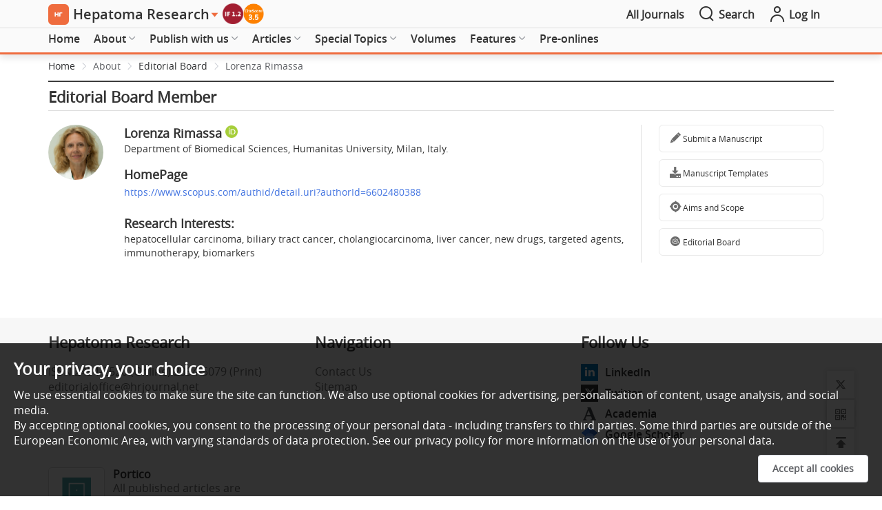

--- FILE ---
content_type: text/css
request_url: https://g.oaes.cc/oae/nuxt/css/bddf6bd.css
body_size: 474
content:
.block-sm-down[data-v-0d6ec14c]{display:none}.art_content[data-v-0d6ec14c]{margin-top:20px}@media only screen and (max-width:1000px){.block-sm-down[data-v-0d6ec14c]{display:block}}.article_cont[data-v-0d6ec14c]{padding:0 15px 40px;text-align:left}.article_cont .art_left[data-v-0d6ec14c]{background:#fff}.article_cont .art_left .ContentJournal[data-v-0d6ec14c]{display:flex}.article_cont .art_left .martop15[data-v-0d6ec14c]{margin-top:15px}.article_cont .art_left .Editor_D[data-v-0d6ec14c]{color:#666;font-size:14px;line-height:16px;padding-top:5px}.article_cont .art_left .Editor_N[data-v-0d6ec14c]{font-size:18px;font-weight:700}.article_cont .art_left .left_box[data-v-0d6ec14c]{padding-right:30px}.article_cont .art_left .left_box img[data-v-0d6ec14c]{border-radius:50%;height:80px;width:80px}.article_cont .art_left a[data-v-0d6ec14c]{color:#4475e1!important}.article_cont .art_right[data-v-0d6ec14c]{padding-left:15px;padding-right:15px}@media (max-width:750px){.art_bread[data-v-0d6ec14c]{padding:10px!important}}.art_bread[data-v-0d6ec14c]{padding:10px 0}@media (min-width:750px){.right_btn[data-v-645ed444]{display:flex;flex-wrap:wrap}.right_btn .go_btn[data-v-645ed444]{background-color:#fff;border:1px solid #eaeaea;border-radius:6px;-moz-border-radius:6px;-webkit-border-radius:6px;color:#666;cursor:pointer;display:inline-block;font-size:12px;margin-bottom:10px;-webkit-text-decoration:none;text-decoration:none;transition:all .2s;-moz-transition:all .2s;-webkit-transition:all .2s;width:100%}.right_btn .go_btn a[data-v-645ed444]{display:block;padding:10px 10px 10px 15px}.right_btn .go_btn span[data-v-645ed444]{color:#6d6d6d}.right_btn .go_btn[data-v-645ed444]:hover{background-color:#efefef;border:1px solid #ddd;transition:all .2s;-moz-transition:all .2s;-webkit-transition:all .2s}.right_btn .go_btn:hover span[data-v-645ed444]{color:#666}}@media (max-width:750px){.right_btn[data-v-645ed444]{display:flex;flex-wrap:wrap}.right_btn .go_btn[data-v-645ed444]{background-color:#fff;border:1px solid #eaeaea;border-radius:6px;-moz-border-radius:6px;-webkit-border-radius:6px;color:#666;cursor:pointer;display:inline-block;font-size:12px;margin-bottom:10px;-webkit-text-decoration:none;text-decoration:none;transition:all .2s;-moz-transition:all .2s;-webkit-transition:all .2s;width:100%}.right_btn .go_btn a[data-v-645ed444]{display:block;padding:10px 10px 10px 15px}.right_btn .go_btn span[data-v-645ed444]{color:#6d6d6d}.right_btn .go_btn[data-v-645ed444]:hover{background-color:#efefef;border:1px solid #ddd;transition:all .2s;-moz-transition:all .2s;-webkit-transition:all .2s}.right_btn .go_btn:hover span[data-v-645ed444]{color:#666}.ipad_btn[data-v-34d78016]{display:none}}.ipad_btn .right_btn[data-v-34d78016]{display:flex;flex-wrap:wrap;justify-content:space-around;margin-top:20px}.ipad_btn .right_btn .go_btn[data-v-34d78016]{background-color:#fff;border:1px solid #eaeaea;border-radius:6px;-moz-border-radius:6px;-webkit-border-radius:6px;color:#666;cursor:pointer;display:inline-block;font-size:12px;margin-bottom:10px;padding:10px 10px 10px 15px;-webkit-text-decoration:none;text-decoration:none;transition:all .2s;-moz-transition:all .2s;-webkit-transition:all .2s;width:44%}.ipad_btn .right_btn .go_btn span[data-v-34d78016]{color:#6d6d6d}.ipad_btn .right_btn .go_btn[data-v-34d78016]:hover{background-color:#efefef;border:1px solid #ddd;transition:all .2s;-moz-transition:all .2s;-webkit-transition:all .2s}.ipad_btn .right_btn .go_btn:hover span[data-v-34d78016]{color:#666}

--- FILE ---
content_type: text/css
request_url: https://g.oaes.cc/oae/nuxt/css/bddf6bd.css
body_size: 474
content:
.block-sm-down[data-v-0d6ec14c]{display:none}.art_content[data-v-0d6ec14c]{margin-top:20px}@media only screen and (max-width:1000px){.block-sm-down[data-v-0d6ec14c]{display:block}}.article_cont[data-v-0d6ec14c]{padding:0 15px 40px;text-align:left}.article_cont .art_left[data-v-0d6ec14c]{background:#fff}.article_cont .art_left .ContentJournal[data-v-0d6ec14c]{display:flex}.article_cont .art_left .martop15[data-v-0d6ec14c]{margin-top:15px}.article_cont .art_left .Editor_D[data-v-0d6ec14c]{color:#666;font-size:14px;line-height:16px;padding-top:5px}.article_cont .art_left .Editor_N[data-v-0d6ec14c]{font-size:18px;font-weight:700}.article_cont .art_left .left_box[data-v-0d6ec14c]{padding-right:30px}.article_cont .art_left .left_box img[data-v-0d6ec14c]{border-radius:50%;height:80px;width:80px}.article_cont .art_left a[data-v-0d6ec14c]{color:#4475e1!important}.article_cont .art_right[data-v-0d6ec14c]{padding-left:15px;padding-right:15px}@media (max-width:750px){.art_bread[data-v-0d6ec14c]{padding:10px!important}}.art_bread[data-v-0d6ec14c]{padding:10px 0}@media (min-width:750px){.right_btn[data-v-645ed444]{display:flex;flex-wrap:wrap}.right_btn .go_btn[data-v-645ed444]{background-color:#fff;border:1px solid #eaeaea;border-radius:6px;-moz-border-radius:6px;-webkit-border-radius:6px;color:#666;cursor:pointer;display:inline-block;font-size:12px;margin-bottom:10px;-webkit-text-decoration:none;text-decoration:none;transition:all .2s;-moz-transition:all .2s;-webkit-transition:all .2s;width:100%}.right_btn .go_btn a[data-v-645ed444]{display:block;padding:10px 10px 10px 15px}.right_btn .go_btn span[data-v-645ed444]{color:#6d6d6d}.right_btn .go_btn[data-v-645ed444]:hover{background-color:#efefef;border:1px solid #ddd;transition:all .2s;-moz-transition:all .2s;-webkit-transition:all .2s}.right_btn .go_btn:hover span[data-v-645ed444]{color:#666}}@media (max-width:750px){.right_btn[data-v-645ed444]{display:flex;flex-wrap:wrap}.right_btn .go_btn[data-v-645ed444]{background-color:#fff;border:1px solid #eaeaea;border-radius:6px;-moz-border-radius:6px;-webkit-border-radius:6px;color:#666;cursor:pointer;display:inline-block;font-size:12px;margin-bottom:10px;-webkit-text-decoration:none;text-decoration:none;transition:all .2s;-moz-transition:all .2s;-webkit-transition:all .2s;width:100%}.right_btn .go_btn a[data-v-645ed444]{display:block;padding:10px 10px 10px 15px}.right_btn .go_btn span[data-v-645ed444]{color:#6d6d6d}.right_btn .go_btn[data-v-645ed444]:hover{background-color:#efefef;border:1px solid #ddd;transition:all .2s;-moz-transition:all .2s;-webkit-transition:all .2s}.right_btn .go_btn:hover span[data-v-645ed444]{color:#666}.ipad_btn[data-v-34d78016]{display:none}}.ipad_btn .right_btn[data-v-34d78016]{display:flex;flex-wrap:wrap;justify-content:space-around;margin-top:20px}.ipad_btn .right_btn .go_btn[data-v-34d78016]{background-color:#fff;border:1px solid #eaeaea;border-radius:6px;-moz-border-radius:6px;-webkit-border-radius:6px;color:#666;cursor:pointer;display:inline-block;font-size:12px;margin-bottom:10px;padding:10px 10px 10px 15px;-webkit-text-decoration:none;text-decoration:none;transition:all .2s;-moz-transition:all .2s;-webkit-transition:all .2s;width:44%}.ipad_btn .right_btn .go_btn span[data-v-34d78016]{color:#6d6d6d}.ipad_btn .right_btn .go_btn[data-v-34d78016]:hover{background-color:#efefef;border:1px solid #ddd;transition:all .2s;-moz-transition:all .2s;-webkit-transition:all .2s}.ipad_btn .right_btn .go_btn:hover span[data-v-34d78016]{color:#666}

--- FILE ---
content_type: text/css
request_url: https://g.oaes.cc/oae/nuxt/css/bd693ff.css
body_size: 4993
content:
.PcTitle[data-v-ab8748fc]{text-align:left}.PcTitle .tit_box[data-v-ab8748fc]{align-items:center;color:#333;display:flex;font-family:OpenSans-Semibold,Microsoft YaHei,Arial;font-size:24px;font-weight:400;line-height:24px}.PcTitle .tit_box .title_h[data-v-ab8748fc]{color:#333}.PcTitle .tit_box .title_h[data-v-ab8748fc]:hover{color:#3d3d3d}.PcTitle .tit_box h2[data-v-ab8748fc]{display:inline-block}.PcTitle .tit_box .title_year[data-v-ab8748fc]{margin-left:20px}.PcTitle .tit_box .title_year span[data-v-ab8748fc]{cursor:pointer;margin:0 6px;padding:2px 4px}.PcTitle .tit_box .title_year .active[data-v-ab8748fc]{background:#3d3d3d;color:#fff}.go_bj[data-v-e6b019a0]{padding:3.125rem}.videoPlay[data-v-e6b019a0]{background:rgba(0,0,0,.4);height:100%;left:0;position:fixed;top:0;width:100%;z-index:9999}.videoPlay .video[data-v-e6b019a0]{left:50%;position:absolute;top:50%;transform:translate(-50%,-50%);width:50rem}.closevideo[data-v-e6b019a0]{color:#fff;position:absolute;right:0;top:-3.4375rem}.close_video[data-v-e6b019a0]{cursor:pointer;font-size:2.25rem}[data-v-e6b019a0] .border_btn .tit_box{font-size:20px}.right_item .mgt_20[data-v-e6b019a0]{margin-top:20px}.top_count[data-v-e6b019a0]{margin:10px auto -10px;position:relative}.top_count .index_count[data-v-e6b019a0]{position:absolute;right:10%;top:20px}@media (min-width:750px){.index_left .hot_art[data-v-e6b019a0]{margin-top:5px}.index_left .hot_art[data-v-e6b019a0] .PcTitle{margin-bottom:20px}.index_left .art_item .article-header[data-v-e6b019a0]{-webkit-box-orient:vertical;-webkit-line-clamp:2;color:#3d3d3d;display:-webkit-box;font-family:OpenSans-Semibold,Microsoft YaHei,Arial;font-size:16px;font-weight:400;line-height:24px;max-height:44px;overflow:hidden;padding:8px 0;text-overflow:ellipsis}.index_left .index_web .web_box[data-v-e6b019a0]{display:flex;margin:20px -10px 0}.index_left .index_web .web_box .web_img[data-v-e6b019a0]{width:50%}.index_left .index_web .web_box .web_img img[data-v-e6b019a0]{margin:0 10px 20px;width:calc(100% - 20px)}.img_box[data-v-e6b019a0]{margin-top:6px}.img_box img[data-v-e6b019a0]{border:1px solid #ddd;display:block;width:128px}.index_right .banner_right[data-v-e6b019a0]{text-align:center}.index_right .banner_right .mag_6[data-v-e6b019a0]{margin-bottom:6px}.index_right .banner_right .el-button[data-v-e6b019a0]{background:#3d3d3d;border:1px solid #3d3d3d;margin-top:20px;width:100%}.index_right .banner_right .t_Search[data-v-e6b019a0]{text-align:left;width:100%}.index_right .banner_right .t_Search .item_list[data-v-e6b019a0]::-webkit-scrollbar{height:10px;width:9px}.index_right .banner_right .t_Search .item_list[data-v-e6b019a0]::-webkit-scrollbar-thumb{background-color:#3d3d3d;border-radius:32px}.index_right .banner_right .t_Search .item_list[data-v-e6b019a0]::-webkit-scrollbar-track{background-color:#f3f3f3;border-radius:32px}.index_right .banner_right .t_Search .item_list .ctn_md[data-v-e6b019a0]{border-bottom:1px solid #ddd;cursor:pointer;line-height:30px;padding:6px 10px}.index_right .banner_right .t_Search a[data-v-e6b019a0]{color:#6d6d6d}.index_right .banner_right .t_Search .t_search[data-v-e6b019a0]{height:165px;margin-top:20px}.index_right .banner_right .t_Search .t_search .item[data-v-e6b019a0]{cursor:pointer;padding:4px 0}.index_right .banner_right .t_Search .t_search .item[data-v-e6b019a0]:hover{background:#eee}.index_right .banner_right .t_Search .t_search .item[data-v-e6b019a0]:hover:after{content:">";float:right}.index_right .banner_right .t_Search h3[data-v-e6b019a0]{font-size:14px;font-weight:700;line-height:18px;margin-bottom:8px;text-align:center}.index_right .item_box[data-v-e6b019a0]{padding:0 0 12px;text-align:left}.index_right .item_box a[data-v-e6b019a0]{color:#6d6d6d;display:block}.index_right .item_box .iconfont[data-v-e6b019a0]{font-size:24px}.index_right .item_box .mag_20[data-v-e6b019a0]{color:#6d6d6d;margin:20px 0}.index_right .item_box .mag_6[data-v-e6b019a0]{color:#6d6d6d;margin-bottom:6px}.index_right .item_box .mgt_20[data-v-e6b019a0]{margin-top:20px}.index_right .item_box .el-button[data-v-e6b019a0]{background:#3d3d3d;border:1px solid #3d3d3d;margin-top:6px;width:100%}.index_right .item_box[data-v-e6b019a0] span{align-items:center;display:flex;justify-content:center}.index_right .Quick_Search[data-v-e6b019a0]{text-align:left;width:100%}.index_right .Quick_Search .item_list[data-v-e6b019a0]{display:block;overflow-y:auto}.index_right .Quick_Search .item_list[data-v-e6b019a0]::-webkit-scrollbar{height:10px;width:9px}.index_right .Quick_Search .item_list[data-v-e6b019a0]::-webkit-scrollbar-thumb{background-color:#a7a7a7;border-radius:32px}.index_right .Quick_Search .item_list[data-v-e6b019a0]::-webkit-scrollbar-track{background-color:#e9e9e9;border-radius:32px}.index_right .Quick_Search .item_list .ctn_md[data-v-e6b019a0]{border-bottom:1px solid #ddd;cursor:pointer;line-height:30px;padding:6px 10px}.index_right .Quick_Search .v_list[data-v-e6b019a0]{height:170px}.index_right .Quick_Search .v_list a[data-v-e6b019a0]:hover{color:#4475e1}.index_right .Quick_Search .q_search[data-v-e6b019a0]{max-height:185px}.index_right .Quick_Search .q_search .item[data-v-e6b019a0]{align-items:center;color:#6d6d6d;cursor:pointer;display:flex;justify-content:space-between;padding:5px 0}.index_right .Quick_Search .q_search .item a[data-v-e6b019a0]{color:#6d6d6d}.index_right .Quick_Search .q_search .item[data-v-e6b019a0]:hover{background:#eee}.index_right .Quick_Search .q_search .item[data-v-e6b019a0]:hover:after{content:">";float:right}.index_right .Quick_Search .q_search_ais[data-v-e6b019a0]{max-height:235px}.index_right .Quick_Search .qn_search[data-v-e6b019a0]{max-height:185px}.index_right .Quick_Search .qn_search .item[data-v-e6b019a0]{align-items:center;cursor:pointer;display:flex;justify-content:space-between;padding:6px 0}.index_right .Quick_Search .qn_search .item a[data-v-e6b019a0]{color:#6d6d6d}.index_right .Quick_Search .qn_search .item[data-v-e6b019a0]:hover{background:#eee}.index_right .Quick_Search h3[data-v-e6b019a0]{font-size:14px;font-weight:700;line-height:18px;margin-bottom:8px;text-align:center}.index_right .Issbox img[data-v-e6b019a0]{box-shadow:0 4px 10px 0 rgba(0,0,0,.1);display:block;margin:0 auto;width:80%}.index_right .btn[data-v-e6b019a0]{display:flex;flex-wrap:wrap;justify-content:space-between}.index_right .btn a[data-v-e6b019a0]{margin-bottom:10px;width:48%}.index_right .btn a .el-button[data-v-e6b019a0]{background:#3d3d3d;color:#fff;padding:14px 5px;width:100%}.index_right .btn a img[data-v-e6b019a0]{width:14px}.index_right .rel_jour[data-v-e6b019a0]{padding-bottom:10px}.index_right .rel_jour .jour_item[data-v-e6b019a0]{display:flex;margin:10px 0}.index_right .rel_jour .jour_item img[data-v-e6b019a0]{margin-right:10px;max-height:120px;width:85px}.index_right .rel_jour .jour_item .jour_right[data-v-e6b019a0]{display:flex;flex-wrap:wrap;width:calc(100% - 86px)}.index_right .rel_jour .jour_item .jour_edit[data-v-e6b019a0]{color:#6d6d6d;font-size:12px;word-break:keep-all}.index_right .ann_box[data-v-e6b019a0]{padding:0}.index_right .ann_box a[data-v-e6b019a0]{color:#6d6d6d;display:block;margin-bottom:10px}.index_right .ann_box a div[data-v-e6b019a0]:hover{-webkit-text-decoration:underline!important;text-decoration:underline!important}.index_right .ad_box[data-v-e6b019a0]{margin-top:20px}.index_right .ad_box[data-v-e6b019a0] .swiper-slide a{display:block}.flex_par[data-v-e6b019a0]{display:flex;flex-wrap:wrap}.flex_par .flex_video[data-v-e6b019a0]{width:25%}}.jour_tit[data-v-e6b019a0]{font-family:OpenSans-Semibold,Microsoft YaHei,Arial;font-weight:400;width:100%}[data-v-e6b019a0] .author_photo{display:none}@media (max-width:750px){.top_count[data-v-e6b019a0]{display:none}.q_search[data-v-e6b019a0]{max-height:185px;overflow-y:auto}.q_search .item[data-v-e6b019a0]{align-items:center;color:#6d6d6d;cursor:pointer;display:flex;justify-content:space-between;padding:5px 0}.q_search .item a[data-v-e6b019a0]{color:#6d6d6d}.q_search .item[data-v-e6b019a0]:hover{background:#eee}.q_search .item[data-v-e6b019a0]:hover:after{content:">";float:right}.img_box[data-v-e6b019a0]{margin-top:6px}.img_box img[data-v-e6b019a0]{border:1px solid #ddd;display:block;width:128px}.btn[data-v-e6b019a0]{display:flex;flex-wrap:wrap;justify-content:space-between}.btn a[data-v-e6b019a0]{margin-bottom:10px;width:48%}.btn a .el-button[data-v-e6b019a0]{background:#3d3d3d;color:#fff;padding:14px 5px;width:100%}.btn a img[data-v-e6b019a0]{width:14px}.bg_d[data-v-e6b019a0]{background-color:#fff}[data-v-e6b019a0] .News_abstract{display:none}.rel_jour[data-v-e6b019a0]{padding-bottom:10px}.rel_jour .jour_item[data-v-e6b019a0]{display:flex;margin:10px 0}.rel_jour .jour_item img[data-v-e6b019a0]{margin-right:10px;max-height:120px;width:85px}.rel_jour .jour_item .jour_right[data-v-e6b019a0]{display:flex;flex-wrap:wrap;width:calc(100% - 86px)}.rel_jour .jour_item .jour_edit[data-v-e6b019a0]{color:#6d6d6d;font-size:12px;word-break:keep-all}.ann_box .article-header[data-v-e6b019a0]{margin-bottom:15px}[data-v-e6b019a0] .mo_art .article_item{border-bottom:1px solid #ddd}[data-v-e6b019a0] .mo_art .article_item:last-child{border-bottom:none}.hot_art[data-v-e6b019a0]{margin-top:5px}.bg_w[data-v-e6b019a0]{background-color:#fff}.mg_b10[data-v-e6b019a0]{margin-bottom:.625rem}.pd_bk[data-v-e6b019a0]{padding:1.25rem 0 .625rem}.article-header[data-v-e6b019a0]{font-size:16px}.art_item h4[data-v-e6b019a0]{font-family:OpenSans-Semibold,Microsoft YaHei,Arial;font-weight:400;padding:4px 0}.wrapper[data-v-e6b019a0]{padding:0 20px;text-align:left}.wrapper .swiper[data-v-e6b019a0]{border:1px solid #ddd;height:175px;margin:10px 0 0}.wrapper .journal_title[data-v-e6b019a0]{display:flex;font-family:OpenSans,Microsoft YaHei,Arial;font-size:1rem;font-weight:700}.wrapper .journal_title .cl_journal[data-v-e6b019a0]{color:#3d3d3d}.wrapper .journal_title .bef[data-v-e6b019a0]:before{background-color:#3d3d3d;content:"";display:inline-block;height:.9375rem;margin:-.1875rem .5rem 0 0;vertical-align:middle;width:.375rem}.wrapper .journal_title .see_more[data-v-e6b019a0]{font-size:.75rem;font-weight:400;line-height:1.125rem;margin-left:auto}.wrapper .journal_title .see_more a[data-v-e6b019a0]{color:#4575e1}.wrapper .journal_title[data-v-e6b019a0]:before{background-color:#3d3d3d}.wrapper .index_web .web_box[data-v-e6b019a0]{margin-top:20px}.wrapper .index_web .web_box img[data-v-e6b019a0]{display:block;margin-bottom:20px;width:100%}.wrapper[data-v-e6b019a0] .swiper-container{height:100%}.wrapper[data-v-e6b019a0] .swiper-slide .tit{display:none}[data-v-e6b019a0] .swiper-button-next,[data-v-e6b019a0] .swiper-button-prev{color:rgba(0,0,0,.5)}[data-v-e6b019a0] .swiper-button-next span,[data-v-e6b019a0] .swiper-button-prev span{font-size:1.2rem}[data-v-e6b019a0] .swiper-button-next:after,[data-v-e6b019a0] .swiper-button-prev:after{content:none}}@media (min-width:750px) and (max-width:1000px){.top_count[data-v-e6b019a0]{display:none}.index_left .index_web .web_box[data-v-e6b019a0]{flex-wrap:wrap}.index_left .index_web .web_box .web_img[data-v-e6b019a0],.index_right .btn a[data-v-e6b019a0]{width:100%}}.img_code_box[data-v-e6b019a0]{display:flex;justify-content:center;margin-bottom:30px}.img_code_box .el-input[data-v-e6b019a0]{margin-left:20px;width:200px}.bor_btn[data-v-e6b019a0]{border-bottom:1px solid #ddd;padding:10px 0}.hot_art .art_item:nth-child(2) .bor_btn[data-v-e6b019a0]{padding-top:0}.hot_art .art_item:last-child .bor_btn[data-v-e6b019a0]{border-bottom:none}[data-v-e6b019a0] .ad_box .swiper-slide img,[data-v-e6b019a0] .mo_banner .swiper-slide img{width:100%!important}.hidden_h1[data-v-e6b019a0]{margin-top:-500px;position:absolute}[data-v-e6b019a0] .PcComment .el-breadcrumb{margin-top:10px}.banner_box[data-v-7327b330]{margin-top:20px;text-align:left}.banner_box .bg_r[data-v-7327b330]{background-color:#fffaf8}.banner_box .text[data-v-7327b330]{font-size:14px}.banner_box .clearfix[data-v-7327b330]:after,.banner_box .clearfix[data-v-7327b330]:before{content:"";display:table}.banner_box .clearfix[data-v-7327b330]:after{clear:both}.banner_box .mag_top10[data-v-7327b330]{margin-top:20px}.banner_cont[data-v-7327b330] .el-carousel__container{border:1px solid #ddd;height:400px}.banner_cont[data-v-7327b330] .el-carousel__container img{height:320px!important;width:100%}.banner_cont .el-carousel__item h3[data-v-7327b330]{-webkit-box-orient:vertical;-webkit-line-clamp:2;color:#fff;display:-webkit-box;font-size:19px;line-height:32px;margin:0;overflow:hidden;padding:0 20px;text-overflow:ellipsis}.banner_cont .el-carousel__item[data-v-7327b330]:nth-child(2n),.banner_cont .el-carousel__item[data-v-7327b330]:nth-child(odd){background-color:#3d3d3d}@media (min-width:750px) and (max-width:1000px){[data-v-7327b330] .swiper-slide a .tit{display:none}}.banner_box_b[data-v-7327b330]{background:#242d3a;overflow:hidden}[data-v-7327b330] .swiper-container .tit{background:#242d3a;font-size:19px;margin:0;padding:20px;width:calc(100% - 520px)}[data-v-7327b330] .swiper-container .tit .title span{color:#fff;font-family:Repair-Bold;font-weight:700;line-height:28px}[data-v-7327b330] .swiper-container .tit .title:hover span{-webkit-text-decoration:underline;text-decoration:underline}[data-v-7327b330] .swiper-container .tit .title_sm{color:#fff;font-family:Repair-Light;font-size:15px;margin-top:20px}@media (min-width:1000px) and (max-width:1200px){[data-v-7327b330] .swiper-container .tit{width:calc(100% - 520px)}}[data-v-7327b330] .swiper-button-next,[data-v-7327b330] .swiper-button-prev{color:rgba(0,0,0,.5)}[data-v-7327b330] .swiper-button-next span,[data-v-7327b330] .swiper-button-prev span{font-size:40px}[data-v-7327b330] .swiper-button-next:after,[data-v-7327b330] .swiper-button-prev:after{content:none}.font36[data-v-7327b330]{font-size:36px}.font24[data-v-7327b330]{font-size:24px}.tit_box[data-v-7327b330]{border-bottom:2px solid #333;color:#333;font-family:OpenSans,Microsoft YaHei,Arial;font-size:20px;font-weight:500;line-height:32px;text-align:left}@media (min-width:750px){.New_box .New_item[data-v-0dd4c6f5]{display:flex;margin-top:20px}.New_box .New_item .img[data-v-0dd4c6f5]{border:1px solid #ddd;margin-right:20px;position:relative;width:250px}.New_box .New_item .img img[data-v-0dd4c6f5]{cursor:pointer;display:block;width:100%}.New_box .New_item .cont[data-v-0dd4c6f5]{width:calc(100% - 270px)}.New_box .New_item .New_header[data-v-0dd4c6f5]{color:#000;cursor:pointer;font-family:OpenSans-Semibold,Arial,Helvetica,sans-serif;font-size:16px;font-weight:500;line-height:20px;margin-bottom:10px;margin-top:10px}.New_box .New_item .News_info[data-v-0dd4c6f5]{color:#4a4a4a;font-size:12px;font-style:normal;font-weight:400;height:12px;line-height:12px}.New_box .New_item .News_info span[data-v-0dd4c6f5]{margin-right:5px}.New_box .New_item .video_num .fontSize14[data-v-0dd4c6f5]{font-size:14px}.New_box .New_item .video_num .com_is_zan i[data-v-0dd4c6f5]{font-style:normal}.New_box .New_item .video_num .com_is_zan .zanfill[data-v-0dd4c6f5]{color:#cc0a0a;display:none}.New_box .New_item .video_num .com_is_zan .zankong[data-v-0dd4c6f5]{display:inline}.New_box .New_item .video_num .com_is_zan .ZanNum[data-v-0dd4c6f5]{display:inline!important}.New_box .New_item .video_num .com_is_zan .ZanNumj[data-v-0dd4c6f5]{display:none!important}.New_box .New_item .video_num .comZanActive .zanfill[data-v-0dd4c6f5]{color:#cc0a0a;display:inline!important}.New_box .New_item .video_num .comZanActive .ZanNum[data-v-0dd4c6f5],.New_box .New_item .video_num .comZanActive .zankong[data-v-0dd4c6f5]{display:none!important}.New_box .New_item .video_num .comZanActive .ZanNumj[data-v-0dd4c6f5]{display:inline!important}.New_box .New_item .video_num .em-margin-right[data-v-0dd4c6f5]{margin-right:10px}.New_box .New_item video[data-v-0dd4c6f5]{width:100%}}@media (max-width:750px){.New_box .New_item[data-v-0dd4c6f5]{display:flex;flex-wrap:wrap;margin-top:20px}.New_box .New_item .img[data-v-0dd4c6f5]{position:relative;width:75%}.New_box .New_item .img img[data-v-0dd4c6f5]{cursor:pointer;display:block;width:100%}.New_box .New_item .cont[data-v-0dd4c6f5]{width:100%}.New_box .New_item .New_header[data-v-0dd4c6f5]{color:#000;font-family:OpenSans-Semibold,Arial,Helvetica,sans-serif;font-size:16px;font-weight:500;line-height:20px;margin-bottom:10px;margin-top:10px}.New_box .New_item .News_info[data-v-0dd4c6f5]{color:#4a4a4a;font-size:12px;font-style:normal;font-weight:400;height:12px;line-height:12px}.New_box .New_item .News_info span[data-v-0dd4c6f5]{margin-right:5px}.New_box .New_item .video_num .fontSize14[data-v-0dd4c6f5]{font-size:14px}.New_box .New_item .video_num .com_is_zan i[data-v-0dd4c6f5]{font-style:normal}.New_box .New_item .video_num .com_is_zan .zanfill[data-v-0dd4c6f5]{color:#cc0a0a;display:none}.New_box .New_item .video_num .com_is_zan .zankong[data-v-0dd4c6f5]{display:inline}.New_box .New_item .video_num .com_is_zan .ZanNum[data-v-0dd4c6f5]{display:inline!important}.New_box .New_item .video_num .com_is_zan .ZanNumj[data-v-0dd4c6f5]{display:none!important}.New_box .New_item .video_num .comZanActive .zanfill[data-v-0dd4c6f5]{color:#cc0a0a;display:inline!important}.New_box .New_item .video_num .comZanActive .ZanNum[data-v-0dd4c6f5],.New_box .New_item .video_num .comZanActive .zankong[data-v-0dd4c6f5]{display:none!important}.New_box .New_item .video_num .comZanActive .ZanNumj[data-v-0dd4c6f5]{display:inline!important}.New_box .New_item .video_num .em-margin-right[data-v-0dd4c6f5]{margin-right:10px}.New_box .New_item video[data-v-0dd4c6f5]{width:100%}}.bo_icon[data-v-0dd4c6f5]{background:url(https://i.oaes.cc/public/image/img_bf.png);background-size:cover;border-radius:50%;bottom:6px;cursor:pointer;font-size:50px;height:35px;left:6px;position:absolute;transition:transform .3s ease;width:35px}.bo_icon[data-v-0dd4c6f5]:hover{transform:scale(1.05)}@media (min-width:750px){.vide_flex[data-v-f4d6d97c]{display:flex;margin:0 -10px}.vide_item[data-v-f4d6d97c]{margin:0 10px;width:calc(25% - 10px)}}@media (max-width:750px){.New_box .New_item[data-v-f4d6d97c]{display:flex;flex-wrap:wrap;margin-top:20px}.New_box .New_item .img[data-v-f4d6d97c]{position:relative;width:75%}.New_box .New_item .img img[data-v-f4d6d97c]{cursor:pointer;display:block;width:100%}.New_box .New_item .cont[data-v-f4d6d97c]{width:100%}.New_box .New_item .New_header[data-v-f4d6d97c]{color:#000;font-family:OpenSans-Semibold,Arial,Helvetica,sans-serif;font-size:16px;font-weight:500;line-height:20px;margin-bottom:10px;margin-top:10px}.New_box .New_item .News_info[data-v-f4d6d97c]{color:#4a4a4a;font-size:12px;font-style:normal;font-weight:400;height:12px;line-height:12px}.New_box .New_item .News_info span[data-v-f4d6d97c]{margin-right:5px}.New_box .New_item .video_num .fontSize14[data-v-f4d6d97c]{font-size:14px}.New_box .New_item .video_num .com_is_zan i[data-v-f4d6d97c]{font-style:normal}.New_box .New_item .video_num .com_is_zan .zanfill[data-v-f4d6d97c]{color:#cc0a0a;display:none}.New_box .New_item .video_num .com_is_zan .zankong[data-v-f4d6d97c]{display:inline}.New_box .New_item .video_num .com_is_zan .ZanNum[data-v-f4d6d97c]{display:inline!important}.New_box .New_item .video_num .com_is_zan .ZanNumj[data-v-f4d6d97c]{display:none!important}.New_box .New_item .video_num .comZanActive .zanfill[data-v-f4d6d97c]{color:#cc0a0a;display:inline!important}.New_box .New_item .video_num .comZanActive .ZanNum[data-v-f4d6d97c],.New_box .New_item .video_num .comZanActive .zankong[data-v-f4d6d97c]{display:none!important}.New_box .New_item .video_num .comZanActive .ZanNumj[data-v-f4d6d97c]{display:inline!important}.New_box .New_item .video_num .em-margin-right[data-v-f4d6d97c]{margin-right:10px}.New_box .New_item video[data-v-f4d6d97c]{width:100%}}.bo_icon[data-v-f4d6d97c]{background:url(https://i.oaes.cc/public/image/img_bf.png);background-size:cover;border-radius:50%;bottom:6px;cursor:pointer;font-size:50px;height:35px;left:6px;position:absolute;transition:transform .3s ease;width:35px}.bo_icon[data-v-f4d6d97c]:hover{transform:scale(1.05)}@media (min-width:750px){.New_box .New_item[data-v-34830465]{display:flex;flex-wrap:wrap}.New_box .New_item .img[data-v-34830465]{border:1px solid #ddd;position:relative;width:100%}.New_box .New_item .img img[data-v-34830465]{cursor:pointer;display:block;width:100%}.New_box .New_item .cont[data-v-34830465]{width:100%}.New_box .New_item .New_header[data-v-34830465]{-webkit-box-orient:vertical;-webkit-line-clamp:3;color:#000;cursor:pointer;display:-webkit-box;font-family:OpenSans-Semibold,Arial,Helvetica,sans-serif;font-size:16px;font-weight:500;line-height:20px;line-height:1.5;margin-bottom:10px;margin-top:10px;max-height:4.5em;overflow:hidden;text-overflow:ellipsis}.New_box .New_item .News_info[data-v-34830465]{color:#4a4a4a;font-size:12px;font-style:normal;font-weight:400;height:12px;line-height:12px}.New_box .New_item .News_info span[data-v-34830465]{margin-right:5px}.New_box .New_item .video_num .fontSize14[data-v-34830465]{font-size:14px}.New_box .New_item .video_num .com_is_zan i[data-v-34830465]{font-style:normal}.New_box .New_item .video_num .com_is_zan .zanfill[data-v-34830465]{color:#cc0a0a;display:none}.New_box .New_item .video_num .com_is_zan .zankong[data-v-34830465]{display:inline}.New_box .New_item .video_num .com_is_zan .ZanNum[data-v-34830465]{display:inline!important}.New_box .New_item .video_num .com_is_zan .ZanNumj[data-v-34830465]{display:none!important}.New_box .New_item .video_num .comZanActive .zanfill[data-v-34830465]{color:#cc0a0a;display:inline!important}.New_box .New_item .video_num .comZanActive .ZanNum[data-v-34830465],.New_box .New_item .video_num .comZanActive .zankong[data-v-34830465]{display:none!important}.New_box .New_item .video_num .comZanActive .ZanNumj[data-v-34830465]{display:inline!important}.New_box .New_item .video_num .em-margin-right[data-v-34830465]{margin-right:10px}.New_box .New_item video[data-v-34830465]{width:100%}}@media (max-width:750px){.New_box .New_item[data-v-34830465]{display:flex;flex-wrap:wrap;margin-top:20px}.New_box .New_item .img[data-v-34830465]{position:relative;width:100%}.New_box .New_item .img img[data-v-34830465]{cursor:pointer;display:block;width:100%}.New_box .New_item .cont[data-v-34830465]{width:100%}.New_box .New_item .New_header[data-v-34830465]{-webkit-box-orient:vertical;-webkit-line-clamp:3;color:#000;display:-webkit-box;font-family:OpenSans-Semibold,Arial,Helvetica,sans-serif;font-size:16px;font-weight:500;line-height:20px;line-height:1.5;margin-bottom:10px;margin-top:10px;max-height:4.5em;overflow:hidden;text-overflow:ellipsis}.New_box .New_item .News_info[data-v-34830465]{color:#4a4a4a;font-size:12px;font-style:normal;font-weight:400;height:12px;line-height:12px}.New_box .New_item .News_info span[data-v-34830465]{margin-right:5px}.New_box .New_item .video_num .fontSize14[data-v-34830465]{font-size:14px}.New_box .New_item .video_num .com_is_zan i[data-v-34830465]{font-style:normal}.New_box .New_item .video_num .com_is_zan .zanfill[data-v-34830465]{color:#cc0a0a;display:none}.New_box .New_item .video_num .com_is_zan .zankong[data-v-34830465]{display:inline}.New_box .New_item .video_num .com_is_zan .ZanNum[data-v-34830465]{display:inline!important}.New_box .New_item .video_num .com_is_zan .ZanNumj[data-v-34830465]{display:none!important}.New_box .New_item .video_num .comZanActive .zanfill[data-v-34830465]{color:#cc0a0a;display:inline!important}.New_box .New_item .video_num .comZanActive .ZanNum[data-v-34830465],.New_box .New_item .video_num .comZanActive .zankong[data-v-34830465]{display:none!important}.New_box .New_item .video_num .comZanActive .ZanNumj[data-v-34830465]{display:inline!important}.New_box .New_item .video_num .em-margin-right[data-v-34830465]{margin-right:10px}.New_box .New_item video[data-v-34830465]{width:100%}}.bo_icon[data-v-34830465]{background:url(https://i.oaes.cc/public/image/img_bf.png);background-size:cover;border-radius:50%;bottom:6px;cursor:pointer;font-size:50px;height:35px;left:6px;position:absolute;transition:transform .3s ease;width:35px}.bo_icon[data-v-34830465]:hover{transform:scale(1.05)}.article_box[data-v-f33b7106]{margin-bottom:.625rem}.article_box .article_list[data-v-f33b7106]{overflow:hidden}[data-v-f33b7106] .article_list .article_item:last-child{border-bottom:none!important}.tit_box[data-v-f33b7106]{align-items:center;display:flex;font-family:OpenSans,Microsoft YaHei,Arial}.tit_box .title_h[data-v-f33b7106]{color:#333;font-family:OpenSans-Semibold,Microsoft YaHei,Arial;font-size:28px;font-weight:400;line-height:28px}.tit_box .title_h[data-v-f33b7106]:hover{color:#3d3d3d}.tit_box .art_tab[data-v-f33b7106]{margin:0 .3125rem}.tit_box .art_tab span[data-v-f33b7106]{color:#3d3d3d;cursor:pointer;margin:0 .3125rem}.tit_box .art_tab .line[data-v-f33b7106]{color:#999}.tit_box .art_tab .btn_lin[data-v-f33b7106]{border-bottom:.0625rem solid #3d3d3d}.tit_box h2[data-v-f33b7106]{display:inline-block}@media (min-width:750px) and (max-width:1000px){.tit_box .art_tab[data-v-f33b7106]{font-size:12px}}.mg_t30[data-v-f33b7106]{margin-top:1.875rem}@media (min-width:750px) and (max-width:1000px){.left_img[data-v-69296bf0]{display:none}.swiper-container[data-v-69296bf0]{width:calc(100% - 20px)}}@media (min-width:1000px){.left_img[data-v-69296bf0]{margin-right:10px;width:200px}.left_img img[data-v-69296bf0]{border:1px solid #ddd;width:100%}.Issues_item[data-v-69296bf0]:first-child{margin-bottom:38px!important}.flex_2[data-v-69296bf0]{display:flex}.flex_2 .show_max[data-v-69296bf0]{border:1px solid #ddd;margin:0 10px}.swiper-container[data-v-69296bf0]{width:calc(75% - 20px)}}.Issues_box .iss_sw_box[data-v-69296bf0]{display:flex;margin-top:30px}.Issues_box .iss_sw_box .swiper-pagination-bullets[data-v-69296bf0]{bottom:0!important}.Issues_box .iss_box[data-v-69296bf0]{margin:0 10px;text-align:left;width:calc(100% - 230px)}.Issues_box .iss_box .Issues_item[data-v-69296bf0]{display:flex}.Issues_box .iss_box .el-button[data-v-69296bf0]{margin-left:0;padding:0}.Issues_box .iss_box .el-button i[data-v-69296bf0]{margin-right:6px}.Issues_box .iss_box .download a[data-v-69296bf0]{margin-right:20px}.Issues_box .iss_box .download a .el-button[data-v-69296bf0]{color:#4475e1}.Issues_box .iss_box .download a .el-button i[data-v-69296bf0]{color:#6d6d6d}.Issues_box .iss_box .download i[data-v-69296bf0]{font-size:14px}.Issues_box .iss_box .img[data-v-69296bf0]{margin-right:20px;width:120px}.Issues_box .iss_box .img img[data-v-69296bf0]{border:1px solid #ddd;border-radius:0;box-shadow:3px 3px 3px #ddd;padding:0;width:100%}.Issues_box .iss_box .item_img_r[data-v-69296bf0]{width:calc(100% - 120px)}.Issues_box .iss_box .item_noimg_r[data-v-69296bf0]{width:100%}.Issues_box .iss_box .cont[data-v-69296bf0]{display:flex;flex-wrap:wrap}.Issues_box .iss_box .cont .btn[data-v-69296bf0]{margin-top:auto}.Issues_box .iss_box .cont .article_header[data-v-69296bf0]{border:0;color:#333;font-family:OpenSans-Semibold,Microsoft YaHei,Arial;font-size:18px;font-weight:400}.Issues_box .iss_box .cont p[data-v-69296bf0]{margin-bottom:4px}.Issues_box .iss_box .cont .mt_10[data-v-69296bf0]{margin-top:10px}.Issues_box .iss_box .cont .mt_5[data-v-69296bf0]{margin-top:5px}.Issues_box .iss_box .cont .article_author[data-v-69296bf0]{color:#6f6f6f;font-family:OpenSans-Semibold,Microsoft YaHei,Arial;font-size:14px;font-weight:400}.Issues_box .iss_box .cont .article_author i[data-v-69296bf0]{font-style:normal}.Issues_box .iss_box .cont .article-pubinfo[data-v-69296bf0]{font-family:OpenSans-Semibold,Microsoft YaHei,Arial;font-size:12px;font-weight:400;line-height:20px}.Issues_box .iss_box .cont[data-v-69296bf0] .el-button:focus a,.Issues_box .iss_box .cont[data-v-69296bf0] .el-button:hover a{color:#4475e1}.Issues_box[data-v-69296bf0] .swiper-button-next,.Issues_box[data-v-69296bf0] .swiper-button-prev{color:rgba(0,0,0,.5)}.Issues_box[data-v-69296bf0] .swiper-button-next span,.Issues_box[data-v-69296bf0] .swiper-button-prev span{font-size:40px}.Issues_box[data-v-69296bf0] .swiper-button-next:after,.Issues_box[data-v-69296bf0] .swiper-button-prev:after{content:none}.Issues_box .swiper-slide[data-v-69296bf0]{display:flex;flex-wrap:wrap}.article_pubinfo[data-v-69296bf0]{color:#666}@media (min-width:750px) and (max-width:1000px){.Issues_box .iss_box .download a .el-button[data-v-69296bf0]{margin-bottom:0;padding:2px 0}.left_img[data-v-69296bf0]{display:none}.Issues_box .iss_box[data-v-69296bf0]{margin:0 auto;width:100%}.Issues_item[data-v-69296bf0]:first-child{margin-bottom:20px!important}.Issues_box .iss_box .download a .el-button[data-v-69296bf0]{border:1px solid #ddd;color:#6d6d6d;margin-bottom:10px;padding:10px 20px;width:100%}}@media (max-width:750px){.left_img[data-v-69296bf0]{display:none}.download[data-v-69296bf0]{display:none!important}.Issues_item[data-v-69296bf0]:first-child{margin-bottom:20px!important}.Issues_box .iss_box .cont .article_header[data-v-69296bf0]{font-size:16px!important}.Issues_box .iss_box[data-v-69296bf0]{margin:0 auto;width:100%}.Issues_box .iss_box .download a .el-button[data-v-69296bf0]{border:1px solid #ddd;color:#6d6d6d;margin-bottom:10px;padding:10px 20px;width:90%}}.edit_box[data-v-1ca2e111]{text-align:left}@media (min-width:1000px) and (max-width:1200px){[data-v-1ca2e111] .editList .swiper-slide .title{font-size:14px!important;line-height:16px!important}}.p_head[data-v-3e5c2eba]{border-bottom:1px solid #e9e9e9}@media (min-width:1200px){.editList[data-v-3e5c2eba]{height:250px}}@media (min-width:1600px){.editList[data-v-3e5c2eba]{height:250px}}.swiper-pagination-fraction[data-v-3e5c2eba]{bottom:0}.editList[data-v-3e5c2eba]{position:relative}.editList[data-v-3e5c2eba] .swiper-wrapper{position:static}.editList .Issues_list[data-v-3e5c2eba]{margin:0 10px;width:calc(16.66667% - 20px)}.editList[data-v-3e5c2eba] .swiper-slide img{border:1px solid #ccc;border-radius:50%;display:block;margin:0 auto;max-width:150px;width:calc(100% - 20px)}.editList[data-v-3e5c2eba] .swiper-slide .title{border-bottom:0;font-family:OpenSans;font-size:16px;font-style:normal;font-weight:700;height:50px;line-height:25px;text-align:center}.editList[data-v-3e5c2eba] .swiper-slide .title a{color:#333}.swiper-slide[data-v-3e5c2eba]{-webkit-box-pack:left;align-items:center;display:flex;flex-wrap:wrap}.swiper-slide .img[data-v-3e5c2eba]{margin-bottom:10px}.swiper-slide img[data-v-3e5c2eba]{max-height:360px;width:100%}[data-v-3e5c2eba] .swiper-button-next{bottom:-12px;color:#333;left:auto;right:43%;top:auto}[data-v-3e5c2eba] .swiper-button-next span{font-size:20px}[data-v-3e5c2eba] .swiper-button-next:after{content:none}[data-v-3e5c2eba] .swiper-button-prev{bottom:-12px;color:#333;left:43%;right:auto;top:auto}[data-v-3e5c2eba] .swiper-button-prev span{font-size:20px}[data-v-3e5c2eba] .swiper-button-prev:after{content:none}@media (max-width:750px){.editList .Issues_list[data-v-3e5c2eba]{width:calc(33.33333% - 20px)}[data-v-3e5c2eba] .edit_box .editList img{height:90px!important;width:90px!important}[data-v-3e5c2eba] .swiper-button-next{background:rgba(0,0,0,.6);border-radius:50%;bottom:0;height:20px!important;left:auto;right:34%;width:20px!important}[data-v-3e5c2eba] .swiper-button-next span{color:#fff}[data-v-3e5c2eba] .swiper-button-prev{background:rgba(0,0,0,.6);border-radius:50%;bottom:0;height:20px!important;left:34%;right:auto;width:20px!important}[data-v-3e5c2eba] .swiper-button-prev span{color:#fff}}.pts_list[data-v-59609fe5]{display:flex;flex-wrap:wrap;margin:20px 0 30px;text-align:left}.pts_list .pts_item[data-v-59609fe5]{align-items:center;padding:20px 0;width:16.66667%}.pts_list .pts_item .img[data-v-59609fe5]{margin:0 auto;width:120px}.pts_list .pts_item .img img[data-v-59609fe5]{display:block;margin:0 auto;width:100px}.tit_box[data-v-d4deaa96]{align-items:center;display:flex;font-family:OpenSans-Semibold,Microsoft YaHei,Arial;font-size:18px;font-weight:500;padding-bottom:4px;text-align:left}.tit_box .title_h[data-v-d4deaa96],.tit_box[data-v-d4deaa96]{color:#333}.tit_box h2[data-v-d4deaa96]{display:inline-block}.data_box .data_list[data-v-056cf15e]{display:flex;justify-content:space-between;margin-top:20px}.data_box .data_list .data_itema[data-v-056cf15e]{border-radius:20px;color:#3d3d3d}.data_box .data_list .data_itema .num_ico[data-v-056cf15e]{font-size:45px;height:45px;line-height:45px;margin-top:19px}.data_box .data_list .data_itema .data_num[data-v-056cf15e]{font-size:20px}.data_box .data_list .data_itema a .data_name[data-v-056cf15e],.data_box .data_list .data_itema a .data_num[data-v-056cf15e],.data_box .data_list .data_itema a[data-v-056cf15e]{color:#4475e1}.data_box .data_itema[data-v-056cf15e]{text-align:center}.data_box .data_itema .num_ico[data-v-056cf15e]{font-size:45px;height:45px;line-height:45px;margin-top:19px}.data_box .data_itema .data_num[data-v-056cf15e]{color:#3d3d3d;font-style:normal;font-weight:700;line-height:100%;margin-bottom:15px;margin-top:10px}.data_box .data_itema .data_name[data-v-056cf15e]{color:#6d6d6d;font-size:16px;font-style:normal}@media (min-width:750px) and (max-width:1000px){.data_box .data_list[data-v-056cf15e]{flex-wrap:wrap}.data_box .data_list .data_itema[data-v-056cf15e]{margin-bottom:10px;text-align:left;width:25%}.data_box .data_list .data_itema .num_ico[data-v-056cf15e]{display:none}}@media (max-width:750px){.data_box .data_list[data-v-056cf15e]{flex-wrap:wrap;margin-bottom:20px}.data_box .data_list .data_itema[data-v-056cf15e]{margin-bottom:10px;width:50%}.data_box .data_list .data_itema .num_ico[data-v-056cf15e]{display:none}}.article_item[data-v-efb8289a]{background:#fff;border-bottom:1px solid #ddd;display:flex;flex-wrap:wrap;margin-top:15px;padding-bottom:15px}.article_item .article-block[data-v-efb8289a]{display:block;margin-bottom:10px;width:100%}.article_item .article-block span[data-v-efb8289a]{display:inline;font-size:14px;line-height:16px}.article_item .article-block .btn_line[data-v-efb8289a]{border-right:2px solid #ddd;margin:0 8px 0 6px}.article_item .article-block .block-999[data-v-efb8289a]{color:#6d6d6d}.article_item .News_abstract a[data-v-efb8289a],.article_item .article_doi a[data-v-efb8289a]{color:#4475e1}.article_item .News_Otherinfo[data-v-efb8289a]{font-size:12px}.article_item .News_Otherinfo span[data-v-efb8289a]{margin-right:20px}.article_item .News-header[data-v-efb8289a],.article_item .News_abstract[data-v-efb8289a]{margin-bottom:0}.article_item .article_btn[data-v-efb8289a]{display:flex;justify-content:left;margin-top:20px}.article_item .article_btn a[data-v-efb8289a]{margin-right:10px}.article_item .article_btn a span[data-v-efb8289a]{margin-left:4px}.article_item .article-abs[data-v-efb8289a]{clear:both}.article_item .article-abs .list_title[data-v-efb8289a]{color:#3d3d3d;font-family:PingFang SC,Microsoft YaHei,Arial;font-size:16px;font-weight:700;-webkit-text-decoration:underline;text-decoration:underline}.article_item .article-author[data-v-efb8289a]{color:#6d6d6d;font-size:12px;font-style:normal;margin:8px 0 0}.article_item .doi_box[data-v-efb8289a]{width:100%}.article_item .doi_box a[data-v-efb8289a]{color:#4475e1}.article_item .article_link2[data-v-efb8289a]{font-size:12px}.article_item .article_link2 i[data-v-efb8289a]{font-style:normal}.article_item .article_link[data-v-efb8289a]{align-items:center;display:flex;flex-wrap:wrap;font-size:14px;justify-content:space-between;margin-top:10px;width:100%}.article_item .article_link span[data-v-efb8289a]{color:#4475e1;cursor:pointer}.article_item .article_link span .zanFull[data-v-efb8289a]{color:#cc0a0a}.article_item .article_link span a[data-v-efb8289a]{color:#4475e1;font-size:14px;font-weight:700}.article_item .article_link span a[data-v-efb8289a]:hover{color:#4475e1}.article_item .article_link span[data-v-efb8289a]:hover{color:#4475e1;-webkit-text-decoration:underline;text-decoration:underline}.article_item .cite_span[data-v-efb8289a],.article_item .no_zan[data-v-efb8289a]{margin-right:0!important}.article_item .article_link .el-button[data-v-efb8289a]{color:#4475e1;font-size:14px;padding:0}.article_item .article_link .el-button span[data-v-efb8289a]{align-items:center;display:flex}.article_item .article_link .el-button .iconfont[data-v-efb8289a]{font-size:12px}.article_item .art_left[data-v-efb8289a]{font-size:12px;margin-right:10px;width:calc(100% - 130px)}.article_item .all_width[data-v-efb8289a]{margin-right:0;width:100%}.article_item .art_img[data-v-efb8289a]{width:120px}.article_item .art_img .img[data-v-efb8289a]{position:relative;width:120px}.article_item .art_img .img img[data-v-efb8289a],.article_item .art_img .img video[data-v-efb8289a]{border:1px solid #ddd;width:100%}.article_item .block-f17452[data-v-efb8289a]{color:#ee7500;margin:0!important}[data-v-efb8289a] mjx-container{margin:0!important}.icon_share[data-v-efb8289a]{margin-bottom:30px}.icon_share a[data-v-efb8289a]{border-radius:0;color:#fff;display:inline-block;height:30px;line-height:30px;margin-bottom:0;margin-right:10px;text-align:center;width:30px}.icon_share a[data-v-efb8289a]:last-child{margin-right:0}.bo_icon[data-v-efb8289a]{background:url(https://i.oaes.cc/public/image/img_bf.png);background-size:cover;border-radius:50%;bottom:9px;cursor:pointer;font-size:30px;height:30px;left:4px;position:absolute;transition:transform .3s ease;width:30px}.bo_icon[data-v-efb8289a]:hover{transform:scale(1.05)}

--- FILE ---
content_type: text/css
request_url: https://g.oaes.cc/oae/nuxt/css/d34aa36.css
body_size: 632
content:
.art_bread[data-v-2ee89a82]{padding:10px 0}@media (min-width:750px){h2[data-v-2ee89a82]{font-size:20px}}.ck[data-v-2ee89a82]{height:5px;width:100%}.line_list[data-v-2ee89a82]{border-bottom:2px solid #ddd;margin:20px 0}@media (max-width:750px){.article_cont[data-v-2ee89a82]{background-color:#fff;min-height:91vh;padding-bottom:40px;text-align:left}.article_cont .wrapper[data-v-2ee89a82]{margin:0 auto 10px;padding:0 10px 20px}.article_cont h2[data-v-2ee89a82]{margin-bottom:10px}.article_cont .pagelist[data-v-2ee89a82]{margin:20px -25px}.article_cont .pagelist[data-v-2ee89a82] .el-pagination__sizes{display:none}.article_cont .art_bread[data-v-2ee89a82]{padding:10px!important}[data-v-2ee89a82] .el-loading-mask{position:fixed}.data_content .oae_header[data-v-2ee89a82]{color:#3d3d3d;font-family:OpenSans,sans-serif;font-size:20px;margin:0;padding:0;position:relative;vertical-align:middle}.data_content .oae_header span[data-v-2ee89a82]:before{background-color:#3d3d3d!important;content:"";display:inline-block;height:18px;margin:0 8px 0 0;vertical-align:middle;width:3px}.data_content .el-pagination[data-v-2ee89a82]{text-align:center}.doi_box[data-v-2ee89a82]{display:none}.data_list .article_item[data-v-2ee89a82]{background:#fff;border-bottom:1px solid #f3f3f3;margin-top:16px 0;padding:10px 0 15px}.data_list .article_item .article-block[data-v-2ee89a82]{display:block;margin-bottom:15px;width:100%}.data_list .article_item .article-block span[data-v-2ee89a82]{display:inline;font-size:14px;line-height:16px}.data_list .article_item .article-block .block-f17452[data-v-2ee89a82]{color:#f28b51}.data_list .article_item .article-block .block-999[data-v-2ee89a82]{color:#6d6d6d}.data_list .article_item .News_abstract a[data-v-2ee89a82],.data_list .article_item .article_doi a[data-v-2ee89a82]{color:#4475e1}.data_list .article_item .News_Otherinfo[data-v-2ee89a82]{display:flex;flex-wrap:wrap}.data_list .article_item .News_Otherinfo span[data-v-2ee89a82]{margin-right:20px}.data_list .article_item .News-header[data-v-2ee89a82],.data_list .article_item .News_abstract[data-v-2ee89a82]{margin-bottom:10px}.data_list .article_item .article_btn[data-v-2ee89a82]{display:flex;justify-content:left;margin-top:20px}.data_list .article_item .article_btn a[data-v-2ee89a82]{margin-right:10px}.data_list .article_item .article-abs[data-v-2ee89a82]{clear:both;line-height:19px}.data_list .article_item .article-abs .list_title[data-v-2ee89a82]{color:#333;font-family:OpenSans-Semibold,Microsoft YaHei,Arial;font-size:16px;font-weight:400;-webkit-text-decoration:underline;text-decoration:underline}.data_list .article_item .article-abs .article-author[data-v-2ee89a82]{color:#6d6d6d;font-size:14px;font-style:normal;margin-top:5px}.data_list .article_item .article-abs .img img[data-v-2ee89a82],.data_list .article_item .article-abs .img[data-v-2ee89a82]{width:100%}}@media (min-width:750px){.art_bread[data-v-3e591b34]{padding:10px 0!important}}@media (max-width:750px){.art_bread[data-v-3e591b34]{padding:10px!important}.wrapper2[data-v-3e591b34]{padding:0 10px}}

--- FILE ---
content_type: text/css
request_url: https://g.oaes.cc/oae/nuxt/css/51ff156.css
body_size: 1054
content:
[data-v-109d5524] .header_hr{background-color:#f2f2f2}[data-v-109d5524] .table-content tr td:first-child{font-weight:700}[data-v-109d5524] #artDivBox td,[data-v-109d5524] #artDivBox th{border-top:1px solid #6d6d6d;font-size:14px;padding:2px 8px}[data-v-109d5524] #artDivBox th{background:#eee;padding:5px 8px}[data-v-109d5524] #artDivBox .table-responsive::-webkit-scrollbar{height:6px;width:6px}[data-v-109d5524] #artDivBox .table-responsive::-webkit-scrollbar-thumb{background-color:#6d6d6d;border-radius:32px}[data-v-109d5524] #artDivBox .table-responsive::-webkit-scrollbar-track{background-color:#ddd;border-radius:32px}@media (min-width:750px){.art_bread[data-v-109d5524]{padding:10px 0}[data-v-109d5524] .ContentJournal .row{display:flex}[data-v-109d5524] .ContentJournal .row .col-lg-4{margin:0 1%;width:31%}.detail_cont[data-v-109d5524]{text-align:left}.detail_cont .art_left[data-v-109d5524]{background:#fff}.detail_cont .art_left .ContentJournal[data-v-109d5524]{min-height:560px}.detail_cont .art_left .ContentJournal[data-v-109d5524] .oae-Path{display:none}.detail_cont .art_left .ContentJournal[data-v-109d5524] .Journal-header{font-size:28px;font-weight:700;line-height:32px;padding-bottom:10px;padding-top:10px}.detail_cont .art_left .ContentJournal[data-v-109d5524] h2{font-size:1.5em;margin-bottom:10px;margin-top:20px;padding-bottom:5px;padding-top:5px}.detail_cont .art_left .ContentJournal[data-v-109d5524] ol,.detail_cont .art_left .ContentJournal[data-v-109d5524] ul{color:#333}.detail_cont .art_left .ContentJournal[data-v-109d5524] ol li{list-style:auto;margin-left:1.2em}.detail_cont .art_left .ContentJournal[data-v-109d5524] p{padding:10px 0}.detail_cont .art_left .ContentJournal[data-v-109d5524] a{color:#4475e1}.detail_cont .art_right .scroll_box[data-v-109d5524]{width:100%}.detail_cont .art_right .scroll_box .nav[data-v-109d5524]{top:100px}.detail_cont .art_right .scroll_box .nav li[data-v-109d5524]{background:none;border-left:0 transparent;color:#6d6d6d;cursor:pointer;display:block;font-size:14px;padding:6px 15px;position:relative}.detail_cont .art_right .scroll_box .nav li[data-v-109d5524]:hover{background-color:#eee;-webkit-text-decoration:none;text-decoration:none}.detail_cont .art_right .scroll_box .nav .h2_active[data-v-109d5524]{color:#333;font-size:16px}.detail_cont .art_right .right_btn[data-v-109d5524]{margin:20px auto}.detail_cont .art_right .right_btn[data-v-109d5524] .el-button{background:#3d3d3d!important;border:1px solid #3d3d3d!important;color:#fff;margin:0 0 10px;text-align:left;width:100%}}@media (min-width:750px) and (min-width:750px) and (max-width:1000px){.detail_cont .art_right #ulscoll[data-v-109d5524]{-webkit-overflow-scrolling:touch;background-color:#fff;box-shadow:0 20px 15px #000;-webkit-box-shadow:0 20px 15px #000;height:60%;max-width:300px;overflow:auto;padding:0 20px 30px;position:fixed;right:0;top:40%;z-index:1}.detail_cont .art_right .right_btn[data-v-109d5524]{display:flex;flex-wrap:wrap;margin:20px auto}.detail_cont .art_right .right_btn a[data-v-109d5524]{margin:0 1%;width:48%!important}}@media (min-width:750px) and (min-width:1000px){.detail_cont .art_right #ulscoll[data-v-109d5524]{border-left:1px solid #ccc;display:block!important}.detail_cont .art_right .is_fixed[data-v-109d5524]{position:fixed;top:60px;z-index:34}}@media (max-width:750px){.el-col-md-6[data-v-109d5524]{margin:0 5%;width:90%}.detail_cont[data-v-109d5524]{text-align:left}.detail_cont[data-v-109d5524] .table-content tr td:first-child{font-weight:700}.detail_cont[data-v-109d5524] #artDivBox td,.detail_cont[data-v-109d5524] #artDivBox th{border-top:1px solid #6d6d6d;font-size:14px;padding:2px 8px}.detail_cont[data-v-109d5524] #artDivBox th{background:#eee;padding:5px 8px}.detail_cont[data-v-109d5524] #artDivBox .table-responsive::-webkit-scrollbar{height:6px;width:6px}.detail_cont[data-v-109d5524] #artDivBox .table-responsive::-webkit-scrollbar-thumb{background-color:#6d6d6d;border-radius:32px}.detail_cont[data-v-109d5524] #artDivBox .table-responsive::-webkit-scrollbar-track{background-color:#ddd;border-radius:32px}.detail_cont .art_left[data-v-109d5524]{background:#fff;padding:0 20px 40px}.detail_cont .art_left .ContentJournal[data-v-109d5524]{min-height:560px}.detail_cont .art_left .ContentJournal[data-v-109d5524] .oae-Path{display:none}.detail_cont .art_left .ContentJournal[data-v-109d5524] .Journal-header{font-size:28px;font-weight:700;line-height:32px;padding-bottom:10px;padding-top:10px}.detail_cont .art_left .ContentJournal[data-v-109d5524] h2{font-size:1.5em;padding-bottom:5px;padding-top:5px}.detail_cont .art_left .ContentJournal[data-v-109d5524] ul{color:#333}.detail_cont .art_left .ContentJournal[data-v-109d5524] ul li{list-style:disc none outside;margin-left:2em}.detail_cont .art_left .ContentJournal[data-v-109d5524] ol{color:#333}.detail_cont .art_left .ContentJournal[data-v-109d5524] ol li{list-style:auto;margin-left:1.2em}.detail_cont .art_left .ContentJournal[data-v-109d5524] p{padding:10px 0}.detail_cont .art_left .ContentJournal[data-v-109d5524] a{color:#4475e1}.detail_cont .art_right .scroll_box[data-v-109d5524]{width:100%}.detail_cont .art_right .scroll_box .nav[data-v-109d5524]{max-width:250px;top:100px}.detail_cont .art_right .scroll_box .nav li[data-v-109d5524]{background:none;border-left:0 transparent;color:#6d6d6d;cursor:pointer;display:block;font-size:14px;padding:6px 15px;position:relative}.detail_cont .art_right .scroll_box .nav li[data-v-109d5524]:hover{background-color:#eee;-webkit-text-decoration:none;text-decoration:none}.detail_cont .art_right .scroll_box .nav .h2_active[data-v-109d5524]{color:#333;font-size:16px}.detail_cont .art_right #ulscoll[data-v-109d5524]{-webkit-overflow-scrolling:touch;background-color:#fff;box-shadow:0 20px 15px #000;-webkit-box-shadow:0 20px 15px #000;height:60%;overflow:auto;padding:0 20px 30px;position:fixed;right:0;top:40%;width:100%;z-index:2}.detail_cont .art_right #ulscoll li[data-v-109d5524]:last-child{margin-bottom:70px}.detail_cont .art_right .ipad_menu[data-v-109d5524]{background-color:#3d3d3d;border-radius:5px;cursor:pointer;display:block;height:40px;line-height:50px;margin-top:-40px;padding:0;position:fixed;right:0;text-align:center;top:40%;width:40px;z-index:2}.detail_cont .art_right .ipad_menu span[data-v-109d5524]{color:#fff;font-size:30px}.detail_cont .art_right .is_fixed_a[data-v-109d5524]{position:fixed;top:0;z-index:34}.right_btn[data-v-109d5524]{margin:20px auto;overflow:hidden}.right_btn[data-v-109d5524] .el-button{margin:0 0 10px;text-align:left;width:100%}.art_bread[data-v-109d5524]{padding:10px 20px}}.art_content[data-v-109d5524]{margin-bottom:40px}

--- FILE ---
content_type: text/css
request_url: https://g.oaes.cc/oae/nuxt/css/ca5cf9f.css
body_size: 929
content:
@media (min-width:750px){.pc_search[data-v-1b7152c8]{display:flex;justify-content:flex-end;margin-top:20px}.pc_search .search_input[data-v-1b7152c8]{width:600px}.article_cont[data-v-1b7152c8]{padding:0 15px 40px;text-align:left}.article_cont h2[data-v-1b7152c8]{margin-bottom:10px;margin-top:20px}.article_cont .edit_content[data-v-1b7152c8]{background:#fff;min-height:500px;padding:0 0 30px}.article_cont .edit_content .edit_gq h1[data-v-1b7152c8]{font-family:OpenSans-Semibold,Microsoft YaHei,Arial;font-size:28px;font-weight:700;line-height:32px;padding-bottom:10px;padding-top:10px}.article_cont .edit_content .edit_gq .h2_e[data-v-1b7152c8]{font-family:OpenSans-Semibold,Microsoft YaHei,Arial;font-size:14px;font-weight:500;line-height:16px}.article_cont .edit_content .edit_gq .EditorType_list[data-v-1b7152c8]{border-bottom:1px solid #ddd;padding-bottom:20px}.article_cont .edit_content .edit_gq .EditorType_list h2[data-v-1b7152c8]{font-family:OpenSans,Microsoft YaHei,Arial;font-size:18px;font-weight:600}.article_cont .edit_content .edit_gq .EditorType_list .contrulist[data-v-1b7152c8]{display:flex;flex-wrap:wrap}.article_cont .edit_content .edit_gq .EditorType_list .contrulist .contru_item[data-v-1b7152c8]{align-items:center;display:flex;flex-wrap:wrap;justify-content:center;padding-top:20px;width:200px}.article_cont .edit_content .edit_gq .EditorType_list .contrulist .contru_item img[data-v-1b7152c8]{border:1px solid #ddd;max-width:76px;width:100%}.article_cont .edit_content .edit_gq .EditorType_list .contrulist .contru_item .title[data-v-1b7152c8]{text-align:center;width:100%}.article_cont .edit_content .flex_all_list[data-v-1b7152c8]{display:flex;flex-wrap:wrap;justify-content:space-between}.article_cont .edit_content .flex_all_list .wth50[data-v-1b7152c8]{width:48%}.article_cont .edit_content .Editor_list h2[data-v-1b7152c8]{font-family:OpenSans,Microsoft YaHei,Arial;font-size:24px;font-weight:600}.article_cont .edit_content .Editor_list .editor_item[data-v-1b7152c8]{align-items:center;color:#333;display:flex;font-size:14px;line-height:1.42857143;margin-bottom:20px}.article_cont .edit_content .Editor_list .editor_item .edit_img[data-v-1b7152c8]{border-right:1px solid #ddd;margin-right:20px;padding-right:20px;text-align:center;width:100px}.article_cont .edit_content .Editor_list .editor_item .edit_img img[data-v-1b7152c8]{border-radius:50%;height:100px;width:100px}.article_cont .edit_content .Editor_list .editor_item .edit_img a[data-v-1b7152c8]{color:#4475e1}.article_cont .edit_content .Editor_list .editor_item .article_header[data-v-1b7152c8]{font-family:OpenSans,Microsoft YaHei,Arial;font-size:18px;line-height:26px}.article_cont .edit_content .Editor_list .editor_item .edit_cont[data-v-1b7152c8]{width:calc(100% - 120px)}.article_cont .edit_content .Editor_list .editor_item .edit_cont p[data-v-1b7152c8]{font-size:14px;line-height:20px}.article_cont .edit_content .Editor_list .editor_item .edit_cont a[data-v-1b7152c8]{color:#4475e1}.article_cont .edit_content .Editor_list_zentropy h2[data-v-1b7152c8]{font-family:OpenSans,Microsoft YaHei,Arial;font-size:24px;font-weight:600}.article_cont .edit_content .Editor_list_zentropy .editor_item[data-v-1b7152c8]{color:#333;display:flex;flex-wrap:wrap;font-size:14px;line-height:1.42857143;margin-bottom:20px}.article_cont .edit_content .Editor_list_zentropy .editor_item .edit_img[data-v-1b7152c8]{margin-right:20px;margin-top:10px;padding-right:20px;text-align:center;width:100px}.article_cont .edit_content .Editor_list_zentropy .editor_item .edit_img img[data-v-1b7152c8]{border-radius:50%;height:100px;width:100px}.article_cont .edit_content .Editor_list_zentropy .editor_item .edit_img a[data-v-1b7152c8]{color:#4475e1}.article_cont .edit_content .Editor_list_zentropy .editor_item .article_header[data-v-1b7152c8]{font-family:OpenSans,Microsoft YaHei,Arial;font-size:18px;line-height:26px}.article_cont .edit_content .Editor_list_zentropy .editor_item .edit_cont[data-v-1b7152c8]{width:calc(100% - 120px)}.article_cont .edit_content .Editor_list_zentropy .editor_item .edit_cont p[data-v-1b7152c8]{font-size:14px;line-height:20px}.article_cont .edit_content .Editor_list_zentropy .editor_item .edit_cont a[data-v-1b7152c8]{color:#4475e1}.article_cont .edit_content .Editor_list_zentropy .editor_item .border-right[data-v-1b7152c8]{border-right:1px solid #ddd}.flex_list[data-v-1b7152c8]{display:flex;flex-wrap:wrap}.pad_title[data-v-1b7152c8]{padding-top:40px;position:relative}.pad_title h2[data-v-1b7152c8]{position:absolute;top:-10px}.wth30[data-v-1b7152c8]{padding-top:40px;width:25%}}@media (max-width:750px){.pc_search[data-v-1b7152c8]{margin-top:20px}.article_cont[data-v-1b7152c8]{padding:0 10px 40px;text-align:left}.article_cont h2[data-v-1b7152c8]{margin-bottom:10px;margin-top:20px}.article_cont .edit_content[data-v-1b7152c8]{background:#fff;min-height:500px;padding:0 10px 30px}.article_cont .edit_content .edit_gq h1[data-v-1b7152c8]{font-family:OpenSans,Microsoft YaHei,Arial;font-size:28px;font-weight:700;line-height:32px;padding-bottom:10px;padding-top:10px}.article_cont .edit_content .edit_gq .h2_e[data-v-1b7152c8]{font-family:OpenSans,Microsoft YaHei,Arial;font-size:14px;font-weight:500;line-height:16px}.article_cont .edit_content .edit_gq .EditorType_list[data-v-1b7152c8]{border-bottom:1px solid #ddd;padding-bottom:20px}.article_cont .edit_content .edit_gq .EditorType_list h2[data-v-1b7152c8]{font-family:OpenSans,Microsoft YaHei,Arial;font-size:16px;font-weight:600}.article_cont .edit_content .edit_gq .EditorType_list .contrulist[data-v-1b7152c8]{display:flex;flex-wrap:wrap}.article_cont .edit_content .edit_gq .EditorType_list .contrulist .contru_item[data-v-1b7152c8]{display:flex;flex-wrap:wrap;justify-content:center;padding-top:20px;width:50%}.article_cont .edit_content .edit_gq .EditorType_list .contrulist .contru_item img[data-v-1b7152c8]{border:1px solid #ddd;max-width:76px;width:100%}.article_cont .edit_content .edit_gq .EditorType_list .contrulist .contru_item .title[data-v-1b7152c8]{text-align:center;width:100%}.article_cont .edit_content .Editor_list h2[data-v-1b7152c8]{font-family:OpenSans,Microsoft YaHei,Arial;font-size:24px;font-weight:600}.article_cont .edit_content .Editor_list .editor_item_box[data-v-1b7152c8]{border-bottom:1px solid #eee;color:#333;font-size:14px;line-height:1.42857143;margin-bottom:20px;padding-bottom:10px}.article_cont .edit_content .Editor_list .editor_item[data-v-1b7152c8]{display:flex;margin-bottom:10px}.article_cont .edit_content .Editor_list .edit_img[data-v-1b7152c8]{border-right:1px solid #ddd;margin-right:10px;padding-right:10px;width:70px}.article_cont .edit_content .Editor_list .edit_img img[data-v-1b7152c8]{border-radius:50%;height:70px;width:70px}.article_cont .edit_content .Editor_list .article_header[data-v-1b7152c8]{font-family:OpenSans,Microsoft YaHei,Arial;font-size:18px;line-height:26px}.article_cont .edit_content .Editor_list p[data-v-1b7152c8]{font-size:14px;line-height:20px}.article_cont .edit_content .Editor_list a[data-v-1b7152c8]{color:#4475e1}.article_cont .edit_content .Editor_list[data-v-1b7152c8]:last-child{border:none}.article_cont .edit_content .Editor_list_zentropy h2[data-v-1b7152c8]{font-family:OpenSans,Microsoft YaHei,Arial;font-size:24px;font-weight:600}.article_cont .edit_content .Editor_list_zentropy .editor_item[data-v-1b7152c8]{color:#333;display:flex;flex-wrap:wrap;font-size:14px;line-height:1.42857143;margin-bottom:20px}.article_cont .edit_content .Editor_list_zentropy .editor_item .edit_img[data-v-1b7152c8]{margin-right:20px;margin-top:10px;padding-right:20px;text-align:center;width:100px}.article_cont .edit_content .Editor_list_zentropy .editor_item .edit_img img[data-v-1b7152c8]{border-radius:50%;height:70px;width:70px}.article_cont .edit_content .Editor_list_zentropy .editor_item .edit_img a[data-v-1b7152c8]{color:#4475e1}.article_cont .edit_content .Editor_list_zentropy .editor_item .article_header[data-v-1b7152c8]{font-family:OpenSans,Microsoft YaHei,Arial;font-size:18px;line-height:26px}.article_cont .edit_content .Editor_list_zentropy .editor_item .edit_cont[data-v-1b7152c8]{width:calc(100% - 120px)}.article_cont .edit_content .Editor_list_zentropy .editor_item .edit_cont p[data-v-1b7152c8]{font-size:14px;line-height:20px}.article_cont .edit_content .Editor_list_zentropy .editor_item .edit_cont a[data-v-1b7152c8]{color:#4475e1}.article_cont .edit_content .Editor_list_zentropy .editor_item .border-right[data-v-1b7152c8]{border-right:1px solid #ddd}.art_bread[data-v-1b7152c8]{padding:10px!important}}.article_cont .edit_content .edit_gq .EditorType_list[data-v-1b7152c8]{border-bottom:none;border-top:1pxsolid #ddd;margin-top:20px}.art_bread[data-v-1b7152c8]{padding:10px 0}.link_type .field[data-v-1b7152c8]{color:#4475e1}.ions_tip[data-v-1b7152c8]{margin-top:20px;padding:0 20px}.ions_tip .bg_ddd[data-v-1b7152c8]{background:#f3f4f5;border-radius:6px;margin:0 -10px;padding:20px}.ions_tip li[data-v-1b7152c8]{list-style-type:disc;margin-bottom:10px;margin-left:1.2em}.ions_tip .font_b[data-v-1b7152c8]{font-weight:700;margin-bottom:10px}@media (min-width:750px){.art_bread[data-v-3e591b34]{padding:10px 0!important}}@media (max-width:750px){.art_bread[data-v-3e591b34]{padding:10px!important}.wrapper2[data-v-3e591b34]{padding:0 10px}}

--- FILE ---
content_type: application/javascript
request_url: https://g.oaes.cc/oae/nuxt/6023a5b.js
body_size: 4558
content:
(window.webpackJsonp=window.webpackJsonp||[]).push([[72,9],{1152:function(t,e,r){"use strict";r(990)},1277:function(t,e,r){"use strict";r.r(e);r(94),r(80),r(74),r(88),r(89);var n=r(34),o=r(15),l=(r(90),r(147),r(67),r(163),r(814),r(43),r(72),r(127),r(137),r(561),r(151),r(908),r(910),r(195),r(73),r(24)),d=r(42);function c(object,t){var e=Object.keys(object);if(Object.getOwnPropertySymbols){var r=Object.getOwnPropertySymbols(object);t&&(r=r.filter((function(t){return Object.getOwnPropertyDescriptor(object,t).enumerable}))),e.push.apply(e,r)}return e}function _(t){for(var i=1;i<arguments.length;i++){var source=null!=arguments[i]?arguments[i]:{};i%2?c(Object(source),!0).forEach((function(e){Object(n.a)(t,e,source[e])})):Object.getOwnPropertyDescriptors?Object.defineProperties(t,Object.getOwnPropertyDescriptors(source)):c(Object(source)).forEach((function(e){Object.defineProperty(t,e,Object.getOwnPropertyDescriptor(source,e))}))}return t}var v={name:"Editer",layout:"qklayoutc",data:function(){return{metaData:"",noCon:["ais","comengsys","ir","aiagent"],component:!1,editorType:!1,countries:"",keyword:"",data:""}},asyncData:function(t){return Object(o.a)(regeneratorRuntime.mark((function e(){var r,n,o,d;return regeneratorRuntime.wrap((function(e){for(;;)switch(e.prev=e.next){case 0:if(r=t.route,"jtgg"!=(n=t.params).id){e.next=7;break}return e.next=4,l.a.get("/editorial/index?version=v2",{xRequestPath:n.id});case 4:o=e.sent,e.next=16;break;case 7:if("mrr"!=n.id){e.next=13;break}return e.next=10,l.a.get("/editorial/index?type=en",{xRequestPath:n.id});case 10:o=e.sent,e.next=16;break;case 13:return e.next=15,l.a.get("/editorial/index",{xRequestPath:n.id});case 15:o=e.sent;case 16:return e.next=18,l.a.get("/common/info?act=".concat(r.path),{xRequestPath:n.id});case 18:return d=e.sent,e.abrupt("return",{countries:o.data.countries,data:o.data.list,metaData:d.data});case 20:case"end":return e.stop()}}),e)})))()},head:function(){var t,e,r,n,o,l,d,c="https://www.oaepublish.com"+this.$route.path;return{title:null===(t=this.metaData.title)||void 0===t?void 0:t.replace(/<[^>]+>/g,""),link:[{rel:"canonical",href:c}],meta:[{name:"description",content:null===(e=this.metaData.description)||void 0===e?void 0:e.replace(/<[^>]+>/g,"")},{name:"keywords",content:null===(r=this.metaData.keywords)||void 0===r?void 0:r.replace(/<[^>]+>/g,"")},{name:"twitter:title",title:null===(n=this.metaData.title)||void 0===n?void 0:n.replace(/<[^>]+>/g,"")},{name:"twitter:type",content:"OAE Publishing Inc."},{name:"twitter:description",content:null===(o=this.metaData.description)||void 0===o?void 0:o.replace(/<[^>]+>/g,"")},{property:"og:url",content:c},{property:"og:type",content:"OAE Publishing Inc."},{property:"og:site_name",title:null===(l=this.metaData.title)||void 0===l?void 0:l.replace(/<[^>]+>/g,"")},{property:"og:title",title:null===(d=this.metaData.title)||void 0===d?void 0:d.replace(/<[^>]+>/g,"")}]}},mounted:function(){this.changeEditor(),this.$os.isAndroid||this.$os.isPhone?this.component=!1:this.$os.isTablet?this.component=!0:this.$os.isPc&&(window.addEventListener("scroll",this.initHeight),this.component=!0),this.getData()},computed:_({},Object(d.b)(["top"])),watch:{$route:function(t,e){t.params!=e.params&&(this.id=t.params,this.getData())}},methods:{changeEditor:function(){var t=this.data;this.editorType=void 0!==t.find((function(t){return"Editor-in-Chief"===t.title}))},filterData:function(t){var e=this;if(t[0].list)return t;var r=[];return null==t||t.forEach((function(t){var n,o,l,d,c,_,v,h;if(t){var m=!1,f=!1,y=null==t||null===(n=t.name)||void 0===n?void 0:n.toLowerCase().includes(null===(o=e.keyword)||void 0===o?void 0:o.toLowerCase()),C=null==t||null===(l=t.desc)||void 0===l?void 0:l.toLowerCase().includes(null===(d=e.keyword)||void 0===d?void 0:d.toLowerCase()),w=!(null==t||!t.Research)&&(null===(c=t.Research)||void 0===c?void 0:c.toLowerCase().includes(null===(_=e.keyword)||void 0===_?void 0:_.toLowerCase()));if((null===(v=t.Contributions)||void 0===v?void 0:v.length)>0){var k;null===(k=t.Contributions)||void 0===k||k.some((function(t){var r,n,o,l;return m=(null===(r=t.ManuscriptTitle)||void 0===r?void 0:r.toLowerCase().includes(null===(n=e.keyword)||void 0===n?void 0:n.toLowerCase()))||(null===(o=t.ItemTitle)||void 0===o?void 0:o.toLowerCase().includes(null===(l=e.keyword)||void 0===l?void 0:l.toLowerCase()))}))}if((null===(h=t.SpecialIssues)||void 0===h?void 0:h.length)>0){var E;null===(E=t.SpecialIssues)||void 0===E||E.some((function(t){var r,n;return f=null===(r=t.IssueName)||void 0===r?void 0:r.toLowerCase().includes(null===(n=e.keyword)||void 0===n?void 0:n.toLowerCase())}))}(y||m||w||f||C)&&r.push(t)}})),r},highlight:function(t,e){if(!e)return t;var r=new RegExp(e,"gi");return t.replace(r,'<span style="color: #ea4335;">$&</span>')},mergeList:function(data){return Array.isArray(data)?data.flatMap((function(t){return Array.isArray(t.list)&&t.list.length>0?t.list.map((function(e,r){return 0===r?_(_({},e),{},{title:t.title}):e})):[]})):[]},getData:function(){this.$route.params.id}}},h=(r(1152),r(19)),component=Object(h.a)(v,(function(){var t,e,n=this,o=n._self._c;return o("div",{staticClass:"article_cont"},[o("Breadcrumb"),n._v(" "),o("div",{staticClass:"wrapper"},[o("div",{staticClass:"edit_content"},["zentropy"!=n.$route.params.id?o("div",{staticClass:"edit_gq"},[n.countries.data&&(null===(t=n.countries.data)||void 0===t?void 0:t.length)>0?o("div",{staticClass:"EditorType_list"},[o("h2",[n._v(n._s(n.countries.title))]),n._v(" "),o("div",{staticClass:"contrulist"},n._l(n.countries.data,(function(t,e){return o("div",{key:e,staticClass:"contru_item"},[o("div",{staticClass:"img"},[o("img",{attrs:{src:t.img,alt:""}})]),n._v(" "),o("div",{staticClass:"title"},[n._v("\n                  "+n._s(t.title)+"\n                ")])])})),0),n._v(" "),"ions"==n.$route.params.id?o("div",{staticClass:"ions_tip"},[o("p",{staticClass:"font_b"},[n._v("Our inaugural editor team includes "+n._s(n.countries.title)+", comprising leading scholars from top research institutions worldwide and distinguished fellows of major national academies. These include:")]),n._v(" "),n._m(0)]):n._e()]):n._e()]):n._e(),n._v(" "),o("div",{staticClass:"edit_bj"},[o("div",{staticClass:"pc_search"},[o("el-input",{staticClass:"search_input",attrs:{placeholder:"Search by first name, last name, contributions, interest...",clearable:""},model:{value:n.keyword,callback:function(t){n.keyword=t},expression:"keyword"}})],1),n._v(" "),n.component?["mis"==n.$route.params.id||"jtgg"==n.$route.params.id?n._l(n.data,(function(t,e){var l;return o("div",{key:e,staticClass:"Editor_list"},[(null===(l=n.filterData(t.list))||void 0===l?void 0:l.length)>0?o("h2",[n._v("\n                  "+n._s(t.title)+"\n                ")]):n._e(),n._v(" "),n._l(n.filterData(t.list),(function(i,l){var d;return[i.list?[(null===(d=n.filterData(i.list))||void 0===d?void 0:d.length)>0?o("h2",{key:l,staticStyle:{"font-size":"20px"},style:"color:"+n.top.rgba},[n._v("\n                      "+n._s(i.title)+"\n                    ")]):n._e(),n._v(" "),n._l(n.filterData(i.list),(function(d){return o("div",{key:d.id},[o("div",{staticClass:"editor_item"},[o("div",{staticClass:"edit_img"},[o("nuxt-link",{attrs:{to:n.$route.path+"/"+d.id}},[o("img",{attrs:{src:d.img,alt:""}})])],1),n._v(" "),o("div",{staticClass:"edit_cont"},[o("h4",{staticClass:"article_header"},[i.id?o("nuxt-link",{attrs:{to:n.$route.path+"/"+d.id},domProps:{innerHTML:n._s(n.highlight(d.name,n.keyword))}}):o("span",[n._v(n._s(d.name))]),n._v(" "),d.orcid?o("a",{attrs:{href:d.orcid.url,target:"_blank"}},[o("img",{staticStyle:{width:"18px"},attrs:{src:r(788),alt:""}})]):n._e()],1),n._v(" "),o("h5",{style:"color:"+n.top.rgba},[n._v(n._s(i.catname))]),n._v(" "),"Editor-in-Chief"==t.title||"Editors-in-Chief"==t.title?o("a",{attrs:{href:"mailto:"+d.email}},[n._v(n._s(i.email))]):n.editorType||0!=e||0!=l||"Founding Editor-in-Chief"==t.title?n._e():o("a",{attrs:{href:"mailto:"+d.email}},[n._v(n._s(d.email))]),n._v(" "),o("div",{staticClass:"article_pubinfo",domProps:{innerHTML:n._s(n.highlight(d.desc,n.keyword))}}),n._v(" "),d.Research?o("div",{staticClass:"article_pubinfo"},[o("strong",[n._v("Research Interests: ")]),o("span",{domProps:{innerHTML:n._s(n.highlight(d.Research,n.keyword))}})]):n._e()])])])}))]:[o("div",{key:i.id,staticClass:"editor_item"},[o("div",{staticClass:"edit_img"},[o("nuxt-link",{attrs:{to:n.$route.path+"/"+i.id}},[o("img",{attrs:{src:i.img,alt:""}})])],1),n._v(" "),o("div",{staticClass:"edit_cont"},[o("h4",{staticClass:"article_header"},[i.id?o("nuxt-link",{attrs:{to:n.$route.path+"/"+i.id},domProps:{innerHTML:n._s(n.highlight(i.name,n.keyword))}}):o("span",[n._v(n._s(i.name))]),n._v(" "),i.orcid?o("a",{attrs:{href:i.orcid.url,target:"_blank"}},[o("img",{staticStyle:{width:"18px"},attrs:{src:r(788),alt:""}})]):n._e()],1),n._v(" "),o("h5",{style:"color:"+n.top.rgba},[n._v(n._s(i.catname))]),n._v(" "),"Editor-in-Chief"==t.title||"Editors-in-Chief"==t.title?o("a",{attrs:{href:"mailto:"+i.email}},[n._v(n._s(i.email))]):n.editorType||0!=e||0!=l||"Founding Editor-in-Chief"==t.title?n._e():o("a",{attrs:{href:"mailto:"+i.email}},[n._v(n._s(i.email))]),n._v(" "),o("div",{staticClass:"article_pubinfo",domProps:{innerHTML:n._s(n.highlight(i.desc,n.keyword))}}),n._v(" "),i.Research?o("div",{staticClass:"article_pubinfo"},[o("strong",[n._v("Research Interests: ")]),o("span",{domProps:{innerHTML:n._s(n.highlight(i.Research,n.keyword))}})]):n._e()])])]]}))],2)})):"zentropy"==n.$route.params.id?[o("div",[o("div",{staticClass:"Editor_list_zentropy"},[o("div",n._l(n.data,(function(t,e){return o("div",{key:e,staticClass:"editor_item",class:t.title?"pad_title":""},[o("h2",{staticStyle:{width:"100%"}},[n._v("\n                        "+n._s(t.title)+"\n                      ")]),n._v(" "),n._l(n.filterData(t.list),(function(i,e){return o("div",{key:e,style:"Editor-in-Chief"==t.title?"display: flex;align-items: center;":""},[i.field_id?o("div",{staticClass:"edit_img link_type",class:{"border-right":"Editor-in-Chief"==t.title}},[o("a",{attrs:{href:i.PersonalUrl,target:"_blank"}},[o("img",{attrs:{src:i.img,alt:""}})]),n._v(" "),o("el-popover",{attrs:{placement:"left",title:"Description",width:"200",trigger:"click",content:i.desc}},[o("div",{staticStyle:{cursor:"pointer",display:"inline-block"},attrs:{slot:"reference"},slot:"reference"},[o("div",[o("span",[n._v(n._s(i.name))]),"Editor-in-Chief"!=t.title?o("span",[n._v(",\n                                  "+n._s(i.country))]):n._e(),n._v(" "),"Editor-in-Chief"!=t.title?o("div",{staticClass:"field"},[o("nuxt-link",{attrs:{to:"/"+n.$route.params.id+"/fields/"+i.field_id}},[n._v(n._s(i.field))])],1):n._e()])])])],1):o("div",[o("div",{staticClass:"edit_img",class:{"border-right":"Editor-in-Chief"==t.title}},[o("a",{attrs:{href:i.PersonalUrl,target:"_blank"}},[o("img",{attrs:{src:i.img,alt:""}})]),n._v(" "),o("el-popover",{attrs:{placement:"bottom",title:"Description",width:"200",trigger:"click",content:i.desc}},[o("div",{staticStyle:{cursor:"pointer",display:"inline-block"},attrs:{slot:"reference"},slot:"reference"},[o("div",[o("span",[n._v(n._s(i.name))]),"Editor-in-Chief"!=t.title?o("span",[n._v(",\n                                    "+n._s(i.country))]):n._e(),n._v(" "),"Editor-in-Chief"!=t.title?o("div",[n._v(n._s(i.field))]):n._e()])])])],1)]),n._v(" "),"Editor-in-Chief"==t.title?o("div",[n._v(n._s(i.desc))]):n._e()])})),n._v(" "),o("div",{staticClass:"edit_cont"})],2)})),0)])])]:[o("div",{class:{flex_all_list:"ohn"==n.$route.params.id}},n._l(n.data,(function(t,e){var l;return o("div",{key:e,staticClass:"Editor_list",class:{wth50:("Editors-in-Chief"==t.title||"Honorary Editor"==t.title||"Editor-in-Chief"==t.title||"Honorary Editors"==t.title)&&"ohn"==n.$route.params.id}},[(null===(l=n.filterData(t.list))||void 0===l?void 0:l.length)>0?o("h2",[n._v("\n                    "+n._s(t.title)+"\n                  ")]):n._e(),n._v(" "),n._l(n.filterData(t.list),(function(i,l){return o("div",{key:l,staticClass:"editor_item"},[o("div",{staticClass:"edit_img"},[o("nuxt-link",{attrs:{to:n.$route.path+"/"+i.id}},[o("img",{attrs:{src:i.img,alt:""}})])],1),n._v(" "),o("div",{staticClass:"edit_cont"},[o("h4",{staticClass:"article_header"},[i.id?o("nuxt-link",{attrs:{to:n.$route.path+"/"+i.id},domProps:{innerHTML:n._s(n.highlight(i.name,n.keyword))}}):o("span",[n._v(n._s(i.name))]),n._v(" "),i.orcid?o("a",{attrs:{href:i.orcid.url,target:"_blank"}},[o("img",{staticStyle:{width:"18px"},attrs:{src:r(788),alt:""}})]):n._e()],1),n._v(" "),"Editor-in-Chief"==t.title||"Editors-in-Chief"==t.title?o("a",{attrs:{href:"mailto:"+i.email}},[n._v(n._s(i.email))]):n.editorType||0!=e||0!=l||"Founding Editor-in-Chief"==t.title?n._e():o("a",{attrs:{href:"mailto:"+i.email}},[n._v(n._s(i.email))]),n._v(" "),o("div",{staticClass:"article_pubinfo",domProps:{innerHTML:n._s(n.highlight(i.desc,n.keyword))}}),n._v(" "),i.Research?o("div",{staticClass:"article_pubinfo"},[o("strong",[n._v("Research Interests: ")]),o("span",{domProps:{innerHTML:n._s(n.highlight(i.Research,n.keyword))}})]):n._e()])])}))],2)})),0)]]:["mis"==n.$route.params.id||"jtgg"==n.$route.params.id?n._l(n.data,(function(t,e){var l;return o("div",{key:e,staticClass:"Editor_list"},[(null===(l=n.filterData(t.list))||void 0===l?void 0:l.length)>0?o("h2",[n._v("\n                  "+n._s(t.title)+"\n                ")]):n._e(),n._v(" "),n._l(n.filterData(t.list),(function(i,l){var d;return[i.list?[(null===(d=n.filterData(i.list))||void 0===d?void 0:d.length)>0?o("h2",{key:l,staticStyle:{"font-size":"20px"},style:"color:"+n.top.rgba},[n._v("\n                      "+n._s(i.title)+"\n                    ")]):n._e(),n._v(" "),n._l(n.filterData(i.list),(function(d){return o("div",{key:d.id},[o("div",{staticClass:"editor_item"},[o("div",{staticClass:"edit_img"},[o("nuxt-link",{attrs:{to:n.$route.path+"/"+d.id}},[o("img",{attrs:{src:d.img,alt:""}})])],1),n._v(" "),o("div",{staticClass:"edit_cont"},[o("h4",{staticClass:"article_header"},[i.id?o("nuxt-link",{attrs:{to:n.$route.path+"/"+d.id},domProps:{innerHTML:n._s(n.highlight(d.name,n.keyword))}}):o("span",[n._v(n._s(d.name))]),n._v(" "),d.orcid?o("a",{attrs:{href:d.orcid.url,target:"_blank"}},[o("img",{staticStyle:{width:"18px"},attrs:{src:r(788),alt:""}})]):n._e()],1),n._v(" "),o("h5",{style:"color:"+n.top.rgba},[n._v(n._s(i.catname))]),n._v(" "),"Editor-in-Chief"==t.title||"Editors-in-Chief"==t.title?o("a",{attrs:{href:"mailto:"+d.email}},[n._v(n._s(i.email))]):n.editorType||0!=e||0!=l||"Founding Editor-in-Chief"==t.title?n._e():o("a",{attrs:{href:"mailto:"+d.email}},[n._v(n._s(d.email))]),n._v(" "),o("div",{staticClass:"article_pubinfo",domProps:{innerHTML:n._s(n.highlight(d.desc,n.keyword))}}),n._v(" "),d.Research?o("div",{staticClass:"article_pubinfo"},[o("strong",[n._v("Research Interests: ")]),o("span",{domProps:{innerHTML:n._s(n.highlight(d.Research,n.keyword))}})]):n._e()])])])}))]:[o("div",{key:i.id,staticClass:"editor_item"},[o("div",{staticClass:"edit_img"},[o("nuxt-link",{attrs:{to:n.$route.path+"/"+i.id}},[o("img",{attrs:{src:i.img,alt:""}})])],1),n._v(" "),o("div",{staticClass:"edit_cont"},[o("h4",{staticClass:"article_header"},[i.id?o("nuxt-link",{attrs:{to:n.$route.path+"/"+i.id},domProps:{innerHTML:n._s(n.highlight(i.name,n.keyword))}}):o("span",[n._v(n._s(i.name))]),n._v(" "),i.orcid?o("a",{attrs:{href:i.orcid.url,target:"_blank"}},[o("img",{staticStyle:{width:"18px"},attrs:{src:r(788),alt:""}})]):n._e()],1),n._v(" "),o("h5",[n._v(n._s(i.catname))]),n._v(" "),"Editor-in-Chief"==t.title||"Editors-in-Chief"==t.title?o("a",{attrs:{href:"mailto:"+i.email}},[n._v(n._s(i.email))]):n.editorType||0!=e||0!=l||"Founding Editor-in-Chief"==t.title?n._e():o("a",{attrs:{href:"mailto:"+i.email}},[n._v(n._s(i.email))]),n._v(" "),o("div",{staticClass:"article_pubinfo",domProps:{innerHTML:n._s(n.highlight(i.desc,n.keyword))}}),n._v(" "),i.Research?o("div",{staticClass:"article_pubinfo"},[o("strong",[n._v("Research Interests: ")]),o("span",{domProps:{innerHTML:n._s(n.highlight(i.Research,n.keyword))}})]):n._e()])])]]}))],2)})):"zentropy"==n.$route.params.id?[o("div",[o("div",{staticClass:"Editor_list_zentropy"},[o("div",n._l(n.data,(function(t,e){return o("div",{key:e,staticClass:"editor_item",class:t.title?"pad_title":""},[o("h2",{staticStyle:{width:"100%"}},[n._v("\n                        "+n._s(t.title)+"\n                      ")]),n._v(" "),n._l(n.filterData(t.list),(function(i,e){return o("div",{key:e,style:"Editor-in-Chief"==t.title?"display: flex;align-items: center;width: 100%;":"width: 33.33%;"},[i.field_id?[o("div",{staticClass:"edit_img",class:{"border-right":"Editor-in-Chief"==t.title}},[o("a",{attrs:{href:i.PersonalUrl,target:"_blank"}},[o("img",{attrs:{src:i.img,alt:""}})]),n._v(" "),o("el-popover",{attrs:{placement:"bottom",title:"Description",width:"200",trigger:"click",content:i.desc}},[o("div",{staticStyle:{cursor:"pointer",display:"inline-block"},attrs:{slot:"reference"},slot:"reference"},[o("div",[o("span",[n._v(n._s(i.name))]),"Editor-in-Chief"!=t.title?o("span",[n._v(",\n                                    "+n._s(i.country))]):n._e(),n._v(" "),"Editor-in-Chief"!=t.title?o("div",{staticClass:"field"},[i.field_id?o("nuxt-link",{staticClass:"link_type",attrs:{to:"/"+n.$route.params.id+"/fields/"+i.field_id}},[n._v(n._s(i.field))]):n._e()],1):n._e()])])])],1)]:o("div",{staticStyle:{cursor:"pointer"}},[o("div",{staticClass:"edit_img",class:{"border-right":"Editor-in-Chief"==t.title}},[o("a",{attrs:{href:i.PersonalUrl,target:"_blank"}},[o("img",{attrs:{src:i.img,alt:""}})]),n._v(" "),o("el-popover",{attrs:{placement:"bottom",title:"Description",width:"200",trigger:"click",content:i.desc}},[o("div",{staticStyle:{cursor:"pointer",display:"inline-block"},attrs:{slot:"reference"},slot:"reference"},[o("div",[o("span",[n._v(n._s(i.name))]),"Editor-in-Chief"!=t.title?o("span",[n._v(",\n                                    "+n._s(i.country))]):n._e(),n._v(" "),"Editor-in-Chief"!=t.title?o("div",[n._v(n._s(i.field))]):n._e()])])])],1)]),n._v(" "),"Editor-in-Chief"==t.title?o("div",[n._v(n._s(i.desc))]):n._e()],2)}))],2)})),0)])])]:n._l(n.data,(function(t,e){var l;return o("div",{key:e,staticClass:"Editor_list"},[(null===(l=n.filterData(t.list))||void 0===l?void 0:l.length)>0?o("h2",[n._v("\n                  "+n._s(t.title)+"\n                ")]):n._e(),n._v(" "),n._l(n.filterData(t.list),(function(i,l){return o("div",{key:l,staticClass:"editor_item_box"},[o("div",{staticClass:"editor_item"},[o("div",{staticClass:"edit_img"},[o("nuxt-link",{attrs:{to:n.$route.path+"/"+i.id}},[o("img",{attrs:{src:i.img,alt:""}})])],1),n._v(" "),o("div",{staticClass:"edit_cont"},[o("h4",{staticClass:"article_header"},[i.id?o("nuxt-link",{attrs:{to:n.$route.path+"/"+i.id},domProps:{innerHTML:n._s(n.highlight(i.name,n.keyword))}}):o("span",[n._v(n._s(i.name)+" ")]),n._v(" "),i.orcid?o("a",{attrs:{href:i.orcid.url,target:"_blank"}},[o("img",{staticStyle:{width:"18px"},attrs:{src:r(788),alt:""}})]):n._e()],1),n._v(" "),"Editor-in-Chief"==t.title?o("a",{attrs:{href:"mailto:"+i.email}},[n._v(n._s(i.email))]):n.editorType||0!=e||0!=l||"Founding Editor-in-Chief"==t.title?n._e():o("a",{attrs:{href:"mailto:"+i.email}},[n._v(n._s(i.email))]),n._v(" "),o("p",{staticClass:"article_pubinfo",domProps:{innerHTML:n._s(n.highlight(i.desc,n.keyword))}})])]),n._v(" "),i.Research?o("p",{staticClass:"article_pubinfo"},[o("strong",[n._v("Research Interests: ")]),o("span",{domProps:{innerHTML:n._s(n.highlight(i.Research,n.keyword))}})]):n._e()])}))],2)}))],n._v(" "),o("p",[n._v("\n            All members of the Editorial Board have identified their affiliated\n            institutions or organizations, along with the corresponding country\n            or geographic region. OAE Publishing Inc. remains neutral with\n            regard to any jurisdictional claims.\n          ")])],2),n._v(" "),"zentropy"==n.$route.params.id?o("div",{staticClass:"edit_gq edit_gq_zentropy"},[n.countries.data&&(null===(e=n.countries.data)||void 0===e?void 0:e.length)>0?o("div",{staticClass:"EditorType_list"},[o("h2",[n._v(n._s(n.countries.title))]),n._v(" "),o("div",{staticClass:"contrulist"},n._l(n.countries.data,(function(t,e){return o("div",{key:e,staticClass:"contru_item"},[o("div",{staticClass:"img"},[o("img",{attrs:{src:t.img,alt:""}})]),n._v(" "),o("div",{staticClass:"title"},[n._v("\n                  "+n._s(t.title)+"\n                ")])])})),0)]):n._e()]):n._e()])])],1)}),[function(){var t=this,e=t._self._c;return e("div",{staticClass:"bg_ddd"},[e("ul",[e("li",[t._v("Chinese Academy of Sciences (Foreign Members): 2")]),t._v(" "),e("li",[t._v("US National Academy of Sciences: 1")]),t._v(" "),e("li",[t._v("National Academy of Inventors (USA): 2")]),t._v(" "),e("li",[t._v("American Academy of Arts and Sciences: 1")]),t._v(" "),e("li",[t._v("Royal Society (UK) (Foreign Member): 1")]),t._v(" "),e("li",[t._v("Royal Academy of Engineering (UK): 2")]),t._v(" "),e("li",[t._v("European Academy of Sciences: 4")]),t._v(" "),e("li",[t._v("European Academy of Sciences and Arts: 2")]),t._v(" "),e("li",[t._v("European Academy of Engineering: 1")]),t._v(" "),e("li",[t._v("Royal Swedish Academy of Engineering Sciences (Foreign Member): 1")]),t._v(" "),e("li",[t._v("Finnish Academy of Science and Letters: 2")]),t._v(" "),e("li",[t._v("Australian Academy of Technological Sciences and Engineering: 1")]),t._v(" "),e("li",[t._v("Canadian Academy of Engineering (Foreign Member): 1")]),t._v(" "),e("li",[t._v("Portuguese Academy of Engineering: 2")]),t._v(" "),e("li",[t._v("The World Academy of Sciences (TWAS) for the advancement of science in developing coutries: 1")]),t._v(" "),e("li",[t._v("World Jewish Academy of Sciences: 1")]),t._v(" "),e("li",[t._v("Korea Academy of Science and Technology: 1")]),t._v(" "),e("li",[t._v("Indian Academy of Sciences (Honorary Fellow): 1")])]),t._v(" "),e("p",[t._v("along with many other internationally recognized experts whose contributions shape the global research landscape.")])])}],!1,null,"1b7152c8",null);e.default=component.exports;installComponents(component,{Breadcrumb:r(783).default})},781:function(t,e,r){t.exports={}},782:function(t,e,r){"use strict";r(781)},783:function(t,e,r){"use strict";r.r(e);r(80),r(67),r(74),r(88),r(89);var n=r(34),o=(r(43),r(72),r(94),r(42));function l(object,t){var e=Object.keys(object);if(Object.getOwnPropertySymbols){var r=Object.getOwnPropertySymbols(object);t&&(r=r.filter((function(t){return Object.getOwnPropertyDescriptor(object,t).enumerable}))),e.push.apply(e,r)}return e}var d={name:"Breadcrumb",props:["bread","videoNum"],data:function(){return{breadOne:"",breadTwo:"",breadTre:""}},computed:function(t){for(var i=1;i<arguments.length;i++){var source=null!=arguments[i]?arguments[i]:{};i%2?l(Object(source),!0).forEach((function(e){Object(n.a)(t,e,source[e])})):Object.getOwnPropertyDescriptors?Object.defineProperties(t,Object.getOwnPropertyDescriptors(source)):l(Object(source)).forEach((function(e){Object.defineProperty(t,e,Object.getOwnPropertyDescriptor(source,e))}))}return t}({},Object(o.b)(["NavName","top"])),created:function(){this.checkHref(this.NavName)},methods:{checkHref:function(t){var e=this,r=this.$route.path;t.length>0&&t.forEach((function(t){t.children?t.children.forEach((function(i){i.children?i.children.forEach((function(n){n.url==r&&(e.breadOne=t.name,e.breadTwo=i.name,e.breadTre=n.name)})):i.url==r&&(e.breadOne=t.name,e.breadTwo=i.name)})):t.url==r&&(e.breadOne=t.name)}))}}},c=d,_=(r(782),r(19)),component=Object(_.a)(c,(function(){var t=this,e=t._self._c;return e("div",[e("div",{staticClass:"art_bread wrapper"},[e("el-breadcrumb",{attrs:{"separator-class":"el-icon-arrow-right"}},[e("el-breadcrumb-item",{attrs:{to:{path:"/"+t.$route.params.id}}},[t._v("Home")]),t._v(" "),t.breadOne?e("el-breadcrumb-item",[t._v(t._s(t.breadOne))]):t._e(),t._v(" "),t.breadTwo?e("el-breadcrumb-item",[t._v(t._s(t.breadTwo))]):t._e(),t._v(" "),t.breadTre?e("el-breadcrumb-item",[t._v(t._s(t.breadTre))]):t._e(),t._v(" "),t.breadTre||t.breadTwo||t.breadOne?t._e():e("el-breadcrumb-item",[t._v(t._s(t.bread))])],1)],1),t._v(" "),e("div",{staticClass:"wrapper wrapper2"},[e("div",{staticClass:"top_line2"}),t._v(" "),t.breadTre?e("h1",{staticClass:"oae_header_tit"},[t._v(t._s(t.breadTre)),t.videoNum?e("span",[t._v(" ("+t._s(t.videoNum)+")")]):t._e()]):t.breadTwo?e("h1",{staticClass:"oae_header_tit"},[t._v(t._s(t.breadTwo)),t.videoNum?e("span",[t._v(" ("+t._s(t.videoNum)+")")]):t._e()]):t.breadOne?e("h1",{staticClass:"oae_header_tit"},[t._v(t._s(t.breadOne)),t.videoNum?e("span",[t._v(" ("+t._s(t.videoNum)+")")]):t._e()]):t.breadTre||t.breadTwo||t.breadOne?t._e():e("h1",{staticClass:"oae_header_tit"},[t._v(t._s(t.bread)),t.videoNum?e("span",[t._v(" ("+t._s(t.videoNum)+")")]):t._e()]),t._v(" "),e("div",{staticClass:"line_list_2"})])])}),[],!1,null,"3e591b34",null);e.default=component.exports},788:function(t,e,r){t.exports=r.p+"img/orcid.a3b6f80.png"},814:function(t,e,r){"use strict";var n=r(32),o=r(258).find,l=r(388),d="find",c=!0;d in[]&&Array(1)[d]((function(){c=!1})),n({target:"Array",proto:!0,forced:c},{find:function(t){return o(this,t,arguments.length>1?arguments[1]:void 0)}}),l(d)},908:function(t,e,r){"use strict";var n=r(32),o=r(909),l=r(152),d=r(129),c=r(150),_=r(323);n({target:"Array",proto:!0},{flatMap:function(t){var e,r=d(this),n=c(r);return l(t),(e=_(r,0)).length=o(e,r,r,n,0,1,t,arguments.length>1?arguments[1]:void 0),e}})},909:function(t,e,r){"use strict";var n=r(228),o=r(150),l=r(397),d=r(196),c=function(t,e,source,r,_,v,h,m){for(var element,f,y=_,C=0,w=!!h&&d(h,m);C<r;)C in source&&(element=w?w(source[C],C,e):source[C],v>0&&n(element)?(f=o(element),y=c(t,e,element,f,y,v-1)-1):(l(y+1),t[y]=element),y++),C++;return y};t.exports=c},910:function(t,e,r){r(388)("flatMap")},990:function(t,e,r){t.exports={}}}]);

--- FILE ---
content_type: application/javascript
request_url: https://g.oaes.cc/oae/nuxt/704cd0d.js
body_size: 2874
content:
(window.webpackJsonp=window.webpackJsonp||[]).push([[54],{1021:function(t,e,n){t.exports={}},1183:function(t,e,n){"use strict";n(1021)},1308:function(t,e,n){"use strict";n.r(e);n(80),n(74),n(88),n(89);var o=n(34),r=n(15),c=(n(90),n(147),n(67),n(163),n(43),n(72),n(94),n(197),n(164),n(128),n(195),n(73),n(24)),l=n(42);n(386);function d(object,t){var e=Object.keys(object);if(Object.getOwnPropertySymbols){var n=Object.getOwnPropertySymbols(object);t&&(n=n.filter((function(t){return Object.getOwnPropertyDescriptor(object,t).enumerable}))),e.push.apply(e,n)}return e}var h={name:"ArticleList",layout:"qklayoutc",data:function(){return{H2listType:!0,H2list:[],DataList:"",loading:!1,showRight:!0,isFixed:!1,scrollHeight:[],twoType:"",pageTitle:"",pageDescription:"",pageKeywords:"",seoInfo:"",href_type:"",Partners:"",brdText:"",offsetTop:0,activeIndex:"",component:!0,showIpadMenu:!1}},asyncData:function(t){return Object(r.a)(regeneratorRuntime.mark((function e(){var n,o,r,l,d;return regeneratorRuntime.wrap((function(e){for(;;)switch(e.prev=e.next){case 0:return n=t.params,o=t.route,r=t.redirect,t.query,e.next=3,c.a.get("/about/index?act=".concat(n.abt),{xRequestPath:n.id});case 3:return l=e.sent,e.next=6,c.a.get("/common/info?act=".concat(o.path),{xRequestPath:n.id});case 6:if(d=e.sent,200==l.code){e.next=10;break}return r("/404"),e.abrupt("return");case 10:return e.abrupt("return",{DataList:l.data,metaData:d.data});case 11:case"end":return e.stop()}}),e)})))()},mounted:function(){this.$os.isAndroid||this.$os.isPhone?this.component=!1:(this.$os.isTablet||this.$os.isPc)&&(this.component=!0),this.getData(),window.addEventListener("scroll",this.initHeight),this.checkHref(this.NavName),this.offsetTop=document.querySelector("#ulscoll").offsetTop},destroyed:function(){window.removeEventListener("scroll",this.initHeight)},updated:function(){},computed:function(t){for(var i=1;i<arguments.length;i++){var source=null!=arguments[i]?arguments[i]:{};i%2?d(Object(source),!0).forEach((function(e){Object(o.a)(t,e,source[e])})):Object.getOwnPropertyDescriptors?Object.defineProperties(t,Object.getOwnPropertyDescriptors(source)):d(Object(source)).forEach((function(e){Object.defineProperty(t,e,Object.getOwnPropertyDescriptor(source,e))}))}return t}({},Object(l.b)(["NavName","top"])),watch:{$route:function(t,e){t.params!=e.params&&(this.id=t.params,this.H2list=[],this.scrollHeight=[],this.activeIndex="",this.getData(),this.checkHref(this.NavName))}},head:function(){var t,e,n,o,r,c,l,d,h,v,m="https://www.oaepublish.com"+this.$route.path;return{title:null===(t=this.metaData.title)||void 0===t?void 0:t.replace(/<[^>]+>/g,""),link:[{rel:"canonical",href:m}],meta:[{name:"description",content:null===(e=this.metaData)||void 0===e||null===(n=e.description)||void 0===n?void 0:n.replace(/<[^>]+>/g,"")},{name:"keywords",content:null===(o=this.metaData)||void 0===o||null===(r=o.keywords)||void 0===r?void 0:r.replace(/<[^>]+>/g,"")},{name:"twitter:title",title:null===(c=this.metaData.title)||void 0===c?void 0:c.replace(/<[^>]+>/g,"")},{name:"twitter:type",content:"OAE Publishing Inc."},{name:"twitter:description",content:null===(l=this.metaData)||void 0===l||null===(d=l.description)||void 0===d?void 0:d.replace(/<[^>]+>/g,"")},{property:"og:url",content:m},{property:"og:type",content:"OAE Publishing Inc."},{property:"og:site_name",title:null===(h=this.metaData.title)||void 0===h?void 0:h.replace(/<[^>]+>/g,"")},{property:"og:title",title:null===(v=this.metaData.title)||void 0===v?void 0:v.replace(/<[^>]+>/g,"")}]}},methods:{getData:function(){var t=this;return Object(r.a)(regeneratorRuntime.mark((function e(){var n;return regeneratorRuntime.wrap((function(e){for(;;)switch(e.prev=e.next){case 0:(n=t).$nextTick((function(){n.forHtoid()}));case 2:case"end":return e.stop()}}),e)})))()},checkHref:function(t){var e=this;this.twoType="";var n=this.$route.path;t.length>0&&t.forEach((function(t){t.children&&t.children.forEach((function(i){i.children?i.children.forEach((function(o){o.url==n&&(e.twoType=t.name,e.href_type=i.name,e.brdText=o.name)})):i.url==n&&(e.href_type=t.name,e.brdText=i.name)}))})),this.Partners="Partner's Meeting"},moveBody:function(t){if(this.component){var e=document.getElementById(t).offsetTop+80;window.scrollTo({top:e,behavior:"smooth"})}else{var n=document.getElementById(t).offsetTop;window.scrollTo({top:n,left:0,behavior:"smooth"})}this.active_h2=t},showCheck:function(t){if("chickbox"==t.target.className){var e=t.target.dataset.changebox,n=document.getElementById(t.target.dataset.changebox),o=t.target.parentNode.parentNode.parentNode.parentNode;if(this.changeBox==e)"block"==n.style.display?n.style.display="none":n.style.display="block";else{if("border_btn"==o.className){var r=o.getElementsByClassName("hidden_box");r[0].style.display="none",r[1].style.display="none"}n.style.display="block"}this.changeBox=e}},forHtoid:function(){var t=this,e=(this.$refs.DetalDiv,this.$refs.DetalDiv.getElementsByTagName("h2")),n=Array.from(e),o=[];n.forEach((function(t,e){if(t.innerText){t.setAttribute("id","detil"+e);var n={id:"detil"+e,text:t.innerText};o.push(n)}})),this.H2listType=!1,this.H2list=o,0==this.H2list.length?this.showRight=!1:(this.showRight=!0,setTimeout((function(){t.getScrollHeight()}),200))},initHeight:function(){var t=window.pageYOffset||document.documentElement.scrollTop||document.body.scrollTop,e=window.offsetHeight||document.documentElement.offsetHeight||document.body.offsetHeight;if(this.H2list){this.isFixed=t>this.offsetTop+184&&e-t>1550;var n=this,o=this.component?184:0;t-o>this.scrollHeight[n.scrollHeight.length-1]?n.activeIndex=n.scrollHeight.length-1:n.scrollHeight.map((function(e,r){t+110-o>=e&&(n.activeIndex=r)}))}},getScrollHeight:function(){var t=[];this.H2list&&(this.H2list.map((function(e){t.push(document.getElementById(e.id).offsetTop)})),this.scrollHeight=t)}}},v=h,m=(n(1183),n(19)),component=Object(m.a)(v,(function(){var t=this,e=t._self._c;return e("div",{directives:[{name:"loading",rawName:"v-loading",value:t.loading,expression:"loading"}]},[[e("div",{staticClass:"detail_cont"},[e("div",{directives:[{name:"show",rawName:"v-show",value:t.showIpadMenu,expression:"showIpadMenu"}],staticClass:"ipad_bg",on:{click:function(e){t.showIpadMenu=!1}}}),t._v(" "),e("div",{staticClass:"art_bread wrapper"},[e("el-breadcrumb",{attrs:{"separator-class":"el-icon-arrow-right"}},[e("el-breadcrumb-item",{attrs:{to:{path:"/"+t.$route.params.id}}},[t._v("Home")]),t._v(" "),t.twoType?e("el-breadcrumb-item",[t._v(t._s(t.twoType))]):t._e(),t._v(" "),e("el-breadcrumb-item",[t._v(t._s(t.href_type||"Features"))]),t._v(" "),t.href_type?t._e():e("el-breadcrumb-item",{attrs:{to:{path:"/"+t.$route.params.id+"/webinars"}}},[t._v("All Webinars")]),t._v(" "),t.brdText?e("el-breadcrumb-item",[t._v(t._s("Journal Awards"!=t.brdText?t.brdText:"Awards"))]):t._e(),t._v(" "),t.href_type?t._e():e("el-breadcrumb-item",[t._v(t._s(t.Partners))])],1)],1),t._v(" "),e("div",{staticClass:"wrapper"},[e("div",{staticClass:"art_content"},[e("el-row",{attrs:{gutter:20}},[e("el-col",{attrs:{sm:24,md:t.showRight?18:24}},[e("div",{staticClass:"art_left pad_r_20"},[e("div",{ref:"DetalDiv",staticClass:"ContentJournal",attrs:{id:"artDivBox"},on:{click:function(e){return t.showCheck(e)}}},["mtod"!=this.$route.params.id||"About the Journal"!=t.brdText&&"Aims and Scope"!=t.brdText?t._e():e("img",{attrs:{src:n(839),alt:""}}),t._v(" "),e("div",{staticClass:"top_line2"}),t._v(" "),t.brdText?e("h1",{staticClass:"oae_header_tit"},[t._v(t._s("Journal Awards"!=t.brdText?t.brdText:"Awards"))]):e("h1",{staticClass:"oae_header_tit"},[t._v(t._s(t.Partners))]),t._v(" "),e("div",{staticClass:"line_list"}),t._v(" "),e("div",{domProps:{innerHTML:t._s(t.DataList.content)}})])])]),t._v(" "),e("el-col",{attrs:{span:t.showRight?6:0,sm:24,md:t.showRight?6:0}},[t.H2list?e("div",{staticClass:"art_right"},[e("div",{staticClass:"scroll_box ipad_scroll",attrs:{id:"scrollspy"}},[e("div",{staticClass:"ipad_menu",on:{click:function(e){t.showIpadMenu=!t.showIpadMenu}}},[e("span",{staticClass:"el-icon-s-unfold"})]),t._v(" "),e("div",{class:{is_fixed:t.isFixed}},[e("ul",{directives:[{name:"show",rawName:"v-show",value:t.showIpadMenu,expression:"showIpadMenu"}],staticClass:"nav hidden-print affix-top",attrs:{id:"ulscoll"}},t._l(t.H2list,(function(n,o){return e("li",{key:o,class:{h2_active:t.activeIndex==o},on:{click:function(e){return t.moveBody(n.id)}}},[t._v(t._s(n.text))])})),0),t._v(" "),"author_instructions"==this.$route.params.abt?e("div",{staticClass:"right_btn"},[e("a",{attrs:{href:t.DataList.endnote_tyle,target:"_blank"}},[e("el-button",[t._v(" Download Endnote Style")])],1),t._v(" "),e("a",{attrs:{href:t.DataList.publish_license,target:"_blank"}},[e("el-button",[t._v(" Download License to Publish")])],1)]):t._e()])])]):t._e()])],1)],1)])])],t._v(" "),void 0],2)}),[],!1,null,"109d5524",null);e.default=component.exports},839:function(t,e,n){t.exports=n.p+"img/mtod_logo.1e072e9.png"}}]);

--- FILE ---
content_type: application/javascript
request_url: https://g.oaes.cc/oae/nuxt/b416155.js
body_size: 2190
content:
(window.webpackJsonp=window.webpackJsonp||[]).push([[71,18,47],{1018:function(t,e,r){t.exports={}},1180:function(t,e,r){"use strict";r(1018)},1305:function(t,e,r){"use strict";r.r(e);r(127),r(137),r(80),r(67),r(74),r(43),r(88),r(72),r(89);var n=r(34),o=r(15),c=(r(90),r(147),r(73),r(24)),l=r(42);function d(object,t){var e=Object.keys(object);if(Object.getOwnPropertySymbols){var r=Object.getOwnPropertySymbols(object);t&&(r=r.filter((function(t){return Object.getOwnPropertyDescriptor(object,t).enumerable}))),e.push.apply(e,r)}return e}var _={name:"ChartData",data:function(){return{qkName:"",noCon:["jca","comengsys","ir"],editerInfo:{}}},layout:"qklayoutc",created:function(){},asyncData:function(t){return Object(o.a)(regeneratorRuntime.mark((function e(){var r,n,o,l;return regeneratorRuntime.wrap((function(e){for(;;)switch(e.prev=e.next){case 0:return r=t.route,n=t.params,e.next=3,c.a.get("/editorial/info?id=".concat(n.eto),{xRequestPath:n.id});case 3:return o=e.sent,e.next=6,c.a.get("/common/info?act=".concat(r.path),{xRequestPath:n.id});case 6:return l=e.sent,e.abrupt("return",{editerInfo:o.data,metaData:l.data});case 8:case"end":return e.stop()}}),e)})))()},computed:function(t){for(var i=1;i<arguments.length;i++){var source=null!=arguments[i]?arguments[i]:{};i%2?d(Object(source),!0).forEach((function(e){Object(n.a)(t,e,source[e])})):Object.getOwnPropertyDescriptors?Object.defineProperties(t,Object.getOwnPropertyDescriptors(source)):d(Object(source)).forEach((function(e){Object.defineProperty(t,e,Object.getOwnPropertyDescriptor(source,e))}))}return t}({},Object(l.b)(["top"])),head:function(){var t,e,r,n="https://www.oaepublish.com"+this.$route.path;return{title:this.editerInfo.Name+" - "+this.metaData.title,link:[{rel:"canonical",href:n}],meta:[{name:"description",content:null===(t=this.editerInfo.Description)||void 0===t?void 0:t.replace(/<[^>]+>/g,"")},{name:"keywords",content:null===(e=this.metaData.keywords)||void 0===e?void 0:e.replace(/<[^>]+>/g,"")},{name:"twitter:title",title:this.editerInfo.Name+" - "+this.metaData.title},{name:"twitter:type",content:"OAE Publishing Inc."},{name:"twitter:description",content:null===(r=this.editerInfo.Description)||void 0===r?void 0:r.replace(/<[^>]+>/g,"")},{property:"og:url",content:n},{property:"og:type",content:"OAE Publishing Inc."},{property:"og:site_name",title:this.editerInfo.Name+" - "+this.metaData.title},{property:"og:title",title:this.editerInfo.Name+" - "+this.metaData.title}]}},mounted:function(){this.qkName=this.$route.params.id},methods:{}},f=_,v=(r(1180),r(19)),component=Object(v.a)(f,(function(){var t,e,n=this,o=n._self._c;return o("div",{staticClass:"article_cont"},[o("div",{staticClass:"art_bread wrapper"},[o("el-breadcrumb",{attrs:{"separator-class":"el-icon-arrow-right"}},[o("el-breadcrumb-item",{attrs:{to:{path:"/"+this.$route.params.id}}},[n._v("Home")]),n._v(" "),o("el-breadcrumb-item",[n._v("About")]),n._v(" "),o("el-breadcrumb-item",{attrs:{to:{path:"/"+this.$route.params.id+"/editor"}}},[n._v("Editorial Board")]),n._v(" "),o("el-breadcrumb-item",[n._v(n._s(n.editerInfo.Name))])],1)],1),n._v(" "),o("div",{staticClass:"wrapper"},[o("div",{staticClass:"top_line2"}),n._v(" "),o("h1",{staticClass:"oae_header_tit"},[n._v(n._s(n.editerInfo.Position))]),n._v(" "),o("div",{staticClass:"line_list"}),n._v(" "),o("div",{staticClass:"art_content"},[o("el-row",{attrs:{gutter:20}},[o("el-col",{attrs:{sm:24,md:18,lg:18}},[o("div",{staticClass:"art_left"},[o("div",{staticClass:"ContentJournal"},[o("div",{staticClass:"left_box"},[o("img",{attrs:{src:n.editerInfo.PhotoUrl,alt:""}})]),n._v(" "),o("div",{staticClass:"right_box"},[o("div",{staticClass:"Editor_N"},[n._v(n._s(n.editerInfo.Name)),n.editerInfo.deg?o("i",[n._v(", ")]):n._e(),n._v(n._s(n.editerInfo.deg)+" "),n.editerInfo.ORCID?o("a",{attrs:{href:n.editerInfo.ORCID,target:"_blank"}},[o("img",{staticStyle:{width:"18px"},attrs:{src:r(788),alt:""}})]):n._e()]),n._v(" "),o("div",{domProps:{innerHTML:n._s(n.editerInfo.Description)}}),n._v(" "),null!==(t=n.editerInfo.PersonalUrl)&&void 0!==t&&t.includes("http")?o("div",{staticClass:"Editor_N martop15"},[n._v("HomePage")]):n._e(),n._v(" "),null!==(e=n.editerInfo.PersonalUrl)&&void 0!==e&&e.includes("http")?o("div",{staticClass:"Editor_D"},[o("a",{attrs:{href:n.editerInfo.PersonalUrl,target:"_blank"}},[n._v(n._s(n.editerInfo.PersonalUrl))])]):n._e(),n._v(" "),n.editerInfo.MemberProfile?o("div",{staticClass:"Editor_N martop15"},[n._v("Bio")]):n._e(),n._v(" "),o("div",{staticClass:"Editor_D",domProps:{innerHTML:n._s(n.editerInfo.MemberProfile)}}),n._v(" "),n.editerInfo.ResearchInterests?o("div",{staticClass:"Editor_N martop15"},[n._v("Research Interests")]):n._e(),n._v(" "),o("div",{staticClass:"Editor_D",domProps:{innerHTML:n._s(n.editerInfo.ResearchInterests)}}),n._v(" "),n.editerInfo.startStr?o("div",{staticClass:"Editor_N martop15"},[n._v("Terms of Appointment")]):n._e(),n._v(" "),n.editerInfo.startStr?o("div",{staticClass:"Editor_D"},[n._v("\n                  "+n._s(n.editerInfo.startStr)+" - "+n._s(n.editerInfo.endStr)+"\n                ")]):n._e(),n._v(" "),n.noCon.includes(n.$route.params.id)?n._e():[n.editerInfo.Research?o("div",{staticClass:"Editor_N martop15"},[n._v("Research Interests:")]):n._e(),n._v(" "),n.editerInfo.Research?o("div",{staticClass:"article_pubinfo"},[o("span",{domProps:{innerHTML:n._s(n.editerInfo.Research)}})]):n._e(),n._v(" "),n.editerInfo.Contributions?o("div",{staticClass:"Editor_N martop15"},[n._v("Contributions:")]):n._e(),n._v(" "),n.editerInfo.Contributions?o("div",{staticClass:"article_pubinfo"},n._l(n.editerInfo.Contributions,(function(t,e){return o("p",{key:e},[t.Doi?o("a",{attrs:{href:"https://doi.org/"+t.Doi,target:"_blank"}},[o("span",{domProps:{innerHTML:n._s(t.ManuscriptTitle)}})]):n._e(),n._v(" "),t.ItemUrl?o("a",{attrs:{href:t.ItemUrl,target:"_blank"}},[o("span",{domProps:{innerHTML:n._s(t.ItemTitle)}})]):n._e()])})),0):n._e()]],2)])])]),n._v(" "),o("el-col",{staticClass:"hidden-sm-and-down box_right",attrs:{md:6}},[o("div",{staticClass:"art_right"},[o("RightBtn")],1)]),n._v(" "),o("el-col",{staticClass:"block-sm-down",attrs:{sm:24,xs:24}},[o("div",{staticClass:"art_right",staticStyle:{padding:"0"}},[o("IpadRightBtn")],1)])],1)],1)])])}),[],!1,null,"0d6ec14c",null);e.default=component.exports;installComponents(component,{RightBtn:r(792).default,IpadRightBtn:r(803).default})},787:function(t,e,r){t.exports={}},788:function(t,e,r){t.exports=r.p+"img/orcid.a3b6f80.png"},790:function(t,e,r){t.exports={}},791:function(t,e,r){"use strict";r(787)},792:function(t,e,r){"use strict";r.r(e);r(80),r(67),r(74),r(43),r(88),r(72),r(89);var n=r(34),o=r(42);function c(object,t){var e=Object.keys(object);if(Object.getOwnPropertySymbols){var r=Object.getOwnPropertySymbols(object);t&&(r=r.filter((function(t){return Object.getOwnPropertyDescriptor(object,t).enumerable}))),e.push.apply(e,r)}return e}var l={computed:function(t){for(var i=1;i<arguments.length;i++){var source=null!=arguments[i]?arguments[i]:{};i%2?c(Object(source),!0).forEach((function(e){Object(n.a)(t,e,source[e])})):Object.getOwnPropertyDescriptors?Object.defineProperties(t,Object.getOwnPropertyDescriptors(source)):c(Object(source)).forEach((function(e){Object.defineProperty(t,e,Object.getOwnPropertyDescriptor(source,e))}))}return t}({},Object(o.b)(["top"]))},d=l,_=(r(791),r(19)),component=Object(_.a)(d,(function(){var t=this,e=t._self._c;return e("div",{staticClass:"right_btn"},[e("div",{staticClass:"go_btn"},[e("a",{attrs:{href:"https://www.oaecenter.com/login?JournalId="+t.top.path,target:"_blank"}},[e("span",{staticClass:"iconfont icon-pen"}),t._v(" Submit a Manuscript")])]),t._v(" "),e("div",{staticClass:"go_btn"},[e("nuxt-link",{attrs:{to:"/"+t.top.path+"/manuscript_templates"}},[e("span",{staticClass:"iconfont icon-xiazai1"}),t._v(" Manuscript Templates")])],1),t._v(" "),e("div",{staticClass:"go_btn"},[e("nuxt-link",{attrs:{to:"/"+t.top.path+"/aims_and_scope"}},[e("span",{staticClass:"iconfont icon-mubiaox"}),t._v(" Aims and Scope")])],1),t._v(" "),e("div",{staticClass:"go_btn"},[e("nuxt-link",{attrs:{to:"/"+t.top.path+"/editor"}},[e("span",{staticClass:"iconfont icon-tuanduizonglan-hover"}),t._v(" Editorial Board")])],1)])}),[],!1,null,"645ed444",null);e.default=component.exports},797:function(t,e,r){"use strict";r(790)},803:function(t,e,r){"use strict";r.r(e);r(80),r(67),r(74),r(43),r(88),r(72),r(89);var n=r(34),o=r(42);function c(object,t){var e=Object.keys(object);if(Object.getOwnPropertySymbols){var r=Object.getOwnPropertySymbols(object);t&&(r=r.filter((function(t){return Object.getOwnPropertyDescriptor(object,t).enumerable}))),e.push.apply(e,r)}return e}var l={computed:function(t){for(var i=1;i<arguments.length;i++){var source=null!=arguments[i]?arguments[i]:{};i%2?c(Object(source),!0).forEach((function(e){Object(n.a)(t,e,source[e])})):Object.getOwnPropertyDescriptors?Object.defineProperties(t,Object.getOwnPropertyDescriptors(source)):c(Object(source)).forEach((function(e){Object.defineProperty(t,e,Object.getOwnPropertyDescriptor(source,e))}))}return t}({},Object(o.b)(["top"]))},d=l,_=(r(797),r(19)),component=Object(_.a)(d,(function(){var t=this,e=t._self._c;return e("div",{staticClass:"ipad_btn"},[e("div",{staticClass:"right_btn"},[e("div",{staticClass:"go_btn"},[e("a",{attrs:{href:"https://www.oaecenter.com/login?JournalId="+t.top.path,target:"_blank"}},[e("span",{staticClass:"iconfont icon-pen"}),t._v(" Submit a Manuscript")])]),t._v(" "),e("div",{staticClass:"go_btn"},[e("nuxt-link",{attrs:{to:"/"+t.top.path+"/manuscript_templates"}},[e("span",{staticClass:"iconfont icon-xiazai1"}),t._v(" Manuscript Templates")])],1),t._v(" "),e("div",{staticClass:"go_btn"},[e("nuxt-link",{attrs:{to:"/"+t.top.path+"/aims_and_scope"}},[e("span",{staticClass:"iconfont icon-mubiaox"}),t._v(" Aims and Scope")])],1),t._v(" "),e("div",{staticClass:"go_btn"},[e("nuxt-link",{attrs:{to:"/"+t.top.path+"/editor"}},[e("span",{staticClass:"iconfont icon-tuanduizonglan-hover"}),t._v(" Editorial Board")])],1)])])}),[],!1,null,"34d78016",null);e.default=component.exports}}]);

--- FILE ---
content_type: application/javascript
request_url: https://g.oaes.cc/oae/dist/baidu.js
body_size: 120
content:
var _hmt = _hmt || [];
(function () {
  var hm = document.createElement("script");
  hm.src = "https://hm.baidu.com/hm.js?2ba2b2b3e1d34718f628e765a4f92ac0";
  var s = document.getElementsByTagName("script")[0];
  s.parentNode.insertBefore(hm, s);
})();
